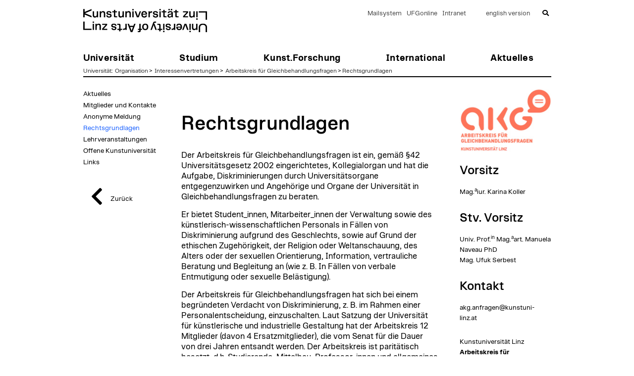

--- FILE ---
content_type: text/css; charset=utf-8
request_url: https://www.kunstuni-linz.at/css/posdefault.css?1767863986
body_size: 789
content:
.pos-lb-bg{z-index:99999999;position:fixed;overflow:hidden;top:0;left:0;height:100%;width:100%;background-color:#000;opacity:.75;-ms-filter:"progid:DXImageTransform.Microsoft.Alpha(Opacity=75)"}.pos-lb-outer{z-index:99999999;position:absolute;margin:20px 10px;top:0;padding:30px 20px 0;border:0 solid;background-color:#f0f0f0;-webkit-box-shadow:0 0 8px rgba(0,0,0,.5),0 0 8px rgba(0,0,0,.2);box-shadow:0 0 8px rgba(0,0,0,.5),0 0 8px rgba(0,0,0,.2)}.pos-lb-header{overflow:hidden;height:0;padding:5px 10px;border:0 solid}.pos-lb-footer{overflow:hidden;padding-top:10px;padding-bottom:10px;height:40px;font-size:.75em;line-height:1em}.pos-lb-content{overflow:hidden;border:1px solid #e0e0e0}.pos-lb-content-dom{padding:5px;overflow:auto}.pos-lb-content img.pos-lb-img{width:auto;height:auto}.pos-lb-close{position:absolute;cursor:pointer;right:0;top:0;margin:15px;background-image:url(../assets/img/closeBtn.png);background-repeat:no-repeat;width:12px;height:12px;background-size:cover}.pos-lb-inner{overflow:hidden!important;padding:0}.pos-lb-nav-thumbs{overflow:hidden;width:0;padding:10px 0}.pos-lb-nav-thumbs~.pos-lb-nav-thumbs{display:none}.pos-lb-navImages{width:100000000px}.pos-lb-content iframe{width:720px;height:450px;border:0;min-width:50%}.pos-lb-thumb img{overflow:hidden;float:left;border:1px solid silver;margin:0 10px;padding:1px;height:80px;width:auto;box-shadow:0 0 5px 1px #d0d0d0;-moz-box-shadow:0 0 5px 1px #d0d0d0;-webkit-box-shadow:0 0 5px 1px #d0d0d0}.pos-lb-thumb img:hover{-webkit-box-shadow:0 0 5px 1px #a9a9a9;box-shadow:0 0 5px 1px #a9a9a9}.pos-lb-thumb-active img{-webkit-box-shadow:0 0 5px 1px #428bca;box-shadow:0 0 5px 1px #428bca}.pos-lb-nav{position:absolute;cursor:pointer;margin-right:0;opacity:.55;-ms-filter:"progid:DXImageTransform.Microsoft.Alpha(Opacity=55)";background-repeat:no-repeat;width:31px;height:26px}.pos-lb-nav-next{right:15px;background-image:url(../assets/img/nextBtn.png)}.pos-lb-nav-prev{left:15px;background-image:url(../assets/img/prevBtn.png)}.pos-lb-footertext{color:#505050;margin:-5px 35px 0;padding:2px 5px}.pos-lb-nav.pos-lb-nav-disabled{cursor:not-allowed;opacity:.15!important;-ms-filter:"progid:DXImageTransform.Microsoft.Alpha(Opacity=15)"}.pos-lb-nav-next:hover,.pos-lb-nav-prev:hover{opacity:1;-ms-filter:"progid:DXImageTransform.Microsoft.Alpha(Opacity=100)"}.pos-lb-close:hover{opacity:.55;-ms-filter:"progid:DXImageTransform.Microsoft.Alpha(Opacity=55)"}.pos-lb-load{background-image:url(../assets/img/loader.gif);background-repeat:no-repeat;background-position:center 30px;padding:112px 10px 10px;margin:auto;text-align:center;font-size:.75em;color:#000;overflow:hidden}.pos-lb-inverse{border-color:#000;background-color:#000;color:#fff}.pos-lb-inverse .pos-lb-content{border-color:#e0e0e0}.pos-lb-inverse .pos-lb-load{background-image:url(../assets/img/loader-inverse.gif);color:#fff}.pos-lb-inverse .pos-lb-close{background-image:url(../assets/img/closeBtn-inverse.png)}.pos-lb-inverse .pos-lb-nav-next{background-image:url(../assets/img/nextBtn-inverse.png)}.pos-lb-inverse .pos-lb-nav-prev{background-image:url(../assets/img/prevBtn-inverse.png)}.pos-lb-inverse .pos-lb-thumb img{border:1px solid #909090;box-shadow:0 0 5px 1px #d0d0d0;-moz-box-shadow:0 0 5px 1px #d0d0d0;-webkit-box-shadow:0 0 5px 1px #d0d0d0}.pos-lb-inverse .pos-lb-thumb img:hover{-webkit-box-shadow:0 0 5px 2px #fff;box-shadow:0 0 5px 2px #fff}.pos-lb-inverse .pos-lb-thumb-active img{-webkit-box-shadow:0 0 5px 3px #428bca;box-shadow:0 0 5px 3px #428bca}

--- FILE ---
content_type: text/css; charset=utf-8
request_url: https://www.kunstuni-linz.at/css/print.css?1767863986
body_size: -69
content:
.container,body{width:1140px;min-width:1140px!important;overflow:hidden}@page{width:1200px;min-width:1140px!important;overflow:hidden}

--- FILE ---
content_type: application/javascript; charset=utf-8
request_url: https://www.kunstuni-linz.at/typo3temp/assets/compressed/commons-47b6b2c06d3a44747bdf89155a1e41e6.js?1767864061
body_size: 38144
content:
!function(){var e,t={323:function(e,t,n){var r,i;"undefined"!=typeof window&&window,void 0===(i="function"==typeof(r=function(){"use strict";function e(){}var t=e.prototype;return t.on=function(e,t){if(e&&t){var n=this._events=this._events||{},r=n[e]=n[e]||[];return-1==r.indexOf(t)&&r.push(t),this}},t.once=function(e,t){if(e&&t){this.on(e,t);var n=this._onceEvents=this._onceEvents||{};return(n[e]=n[e]||{})[t]=!0,this}},t.off=function(e,t){var n=this._events&&this._events[e];if(n&&n.length){var r=n.indexOf(t);return-1!=r&&n.splice(r,1),this}},t.emitEvent=function(e,t){var n=this._events&&this._events[e];if(n&&n.length){n=n.slice(0),t=t||[];for(var r=this._onceEvents&&this._onceEvents[e],i=0;i<n.length;i++){var o=n[i];r&&r[o]&&(this.off(e,o),delete r[o]),o.apply(this,t)}return this}},t.allOff=function(){delete this._events,delete this._onceEvents},e})?r.call(t,n,t,e):r)||(e.exports=i)},663:function(e,t,n){var r,i,o;function a(e){return(a="function"==typeof Symbol&&"symbol"==typeof Symbol.iterator?function(e){return typeof e}:function(e){return e&&"function"==typeof Symbol&&e.constructor===Symbol&&e!==Symbol.prototype?"symbol":typeof e})(e)}e=n.nmd(e),i="undefined"!=typeof window?window:this,o=function(n,i){var o=[],s=o.slice,l=o.concat,u=o.push,c=o.indexOf,f={},d=f.toString,p=f.hasOwnProperty,h={},m="1.11.3",g=function e(t,n){return new e.fn.init(t,n)},v=/^[\s\uFEFF\xA0]+|[\s\uFEFF\xA0]+$/g,y=/^-ms-/,b=/-([\da-z])/gi,x=function(e,t){return t.toUpperCase()};function w(e){var t="length"in e&&e.length,n=g.type(e);return"function"!==n&&!g.isWindow(e)&&(!(1!==e.nodeType||!t)||"array"===n||0===t||"number"==typeof t&&t>0&&t-1 in e)}g.fn=g.prototype={jquery:m,constructor:g,selector:"",length:0,toArray:function(){return s.call(this)},get:function(e){return null!=e?e<0?this[e+this.length]:this[e]:s.call(this)},pushStack:function(e){var t=g.merge(this.constructor(),e);return t.prevObject=this,t.context=this.context,t},each:function(e,t){return g.each(this,e,t)},map:function(e){return this.pushStack(g.map(this,(function(t,n){return e.call(t,n,t)})))},slice:function(){return this.pushStack(s.apply(this,arguments))},first:function(){return this.eq(0)},last:function(){return this.eq(-1)},eq:function(e){var t=this.length,n=+e+(e<0?t:0);return this.pushStack(n>=0&&n<t?[this[n]]:[])},end:function(){return this.prevObject||this.constructor(null)},push:u,sort:o.sort,splice:o.splice},g.extend=g.fn.extend=function(){var e,t,n,r,i,o,s=arguments[0]||{},l=1,u=arguments.length,c=!1;for("boolean"==typeof s&&(c=s,s=arguments[l]||{},l++),"object"===a(s)||g.isFunction(s)||(s={}),l===u&&(s=this,l--);l<u;l++)if(null!=(i=arguments[l]))for(r in i)e=s[r],s!==(n=i[r])&&(c&&n&&(g.isPlainObject(n)||(t=g.isArray(n)))?(t?(t=!1,o=e&&g.isArray(e)?e:[]):o=e&&g.isPlainObject(e)?e:{},s[r]=g.extend(c,o,n)):void 0!==n&&(s[r]=n));return s},g.extend({expando:"jQuery"+(m+Math.random()).replace(/\D/g,""),isReady:!0,error:function(e){throw new Error(e)},noop:function(){},isFunction:function(e){return"function"===g.type(e)},isArray:Array.isArray||function(e){return"array"===g.type(e)},isWindow:function(e){return null!=e&&e==e.window},isNumeric:function(e){return!g.isArray(e)&&e-parseFloat(e)+1>=0},isEmptyObject:function(e){var t;for(t in e)return!1;return!0},isPlainObject:function(e){var t;if(!e||"object"!==g.type(e)||e.nodeType||g.isWindow(e))return!1;try{if(e.constructor&&!p.call(e,"constructor")&&!p.call(e.constructor.prototype,"isPrototypeOf"))return!1}catch(e){return!1}if(h.ownLast)for(t in e)return p.call(e,t);for(t in e);return void 0===t||p.call(e,t)},type:function(e){return null==e?e+"":"object"===a(e)||"function"==typeof e?f[d.call(e)]||"object":a(e)},globalEval:function(e){e&&g.trim(e)&&(n.execScript||function(e){n.eval.call(n,e)})(e)},camelCase:function(e){return e.replace(y,"ms-").replace(b,x)},nodeName:function(e,t){return e.nodeName&&e.nodeName.toLowerCase()===t.toLowerCase()},each:function(e,t,n){var r=0,i=e.length,o=w(e);if(n){if(o)for(;r<i&&!1!==t.apply(e[r],n);r++);else for(r in e)if(!1===t.apply(e[r],n))break}else if(o)for(;r<i&&!1!==t.call(e[r],r,e[r]);r++);else for(r in e)if(!1===t.call(e[r],r,e[r]))break;return e},trim:function(e){return null==e?"":(e+"").replace(v,"")},makeArray:function(e,t){var n=t||[];return null!=e&&(w(Object(e))?g.merge(n,"string"==typeof e?[e]:e):u.call(n,e)),n},inArray:function(e,t,n){var r;if(t){if(c)return c.call(t,e,n);for(r=t.length,n=n?n<0?Math.max(0,r+n):n:0;n<r;n++)if(n in t&&t[n]===e)return n}return-1},merge:function(e,t){for(var n=+t.length,r=0,i=e.length;r<n;)e[i++]=t[r++];if(n!=n)for(;void 0!==t[r];)e[i++]=t[r++];return e.length=i,e},grep:function(e,t,n){for(var r=[],i=0,o=e.length,a=!n;i<o;i++)!t(e[i],i)!==a&&r.push(e[i]);return r},map:function(e,t,n){var r,i=0,o=e.length,a=[];if(w(e))for(;i<o;i++)null!=(r=t(e[i],i,n))&&a.push(r);else for(i in e)null!=(r=t(e[i],i,n))&&a.push(r);return l.apply([],a)},guid:1,proxy:function(e,t){var n,r,i;if("string"==typeof t&&(i=e[t],t=e,e=i),g.isFunction(e))return n=s.call(arguments,2),r=function(){return e.apply(t||this,n.concat(s.call(arguments)))},r.guid=e.guid=e.guid||g.guid++,r},now:function(){return+new Date},support:h}),g.each("Boolean Number String Function Array Date RegExp Object Error".split(" "),(function(e,t){f["[object "+t+"]"]=t.toLowerCase()}));var T=function(e){var t,n,r,i,o,a,s,l,u,c,f,d,p,h,m,g,v,y,b,x="sizzle"+1*new Date,w=e.document,T=0,E=0,C=ae(),k=ae(),N=ae(),_=function(e,t){return e===t&&(f=!0),0},S=1<<31,A={}.hasOwnProperty,L=[],j=L.pop,D=L.push,H=L.push,O=L.slice,M=function(e,t){for(var n=0,r=e.length;n<r;n++)if(e[n]===t)return n;return-1},q="checked|selected|async|autofocus|autoplay|controls|defer|disabled|hidden|ismap|loop|multiple|open|readonly|required|scoped",F="[\\x20\\t\\r\\n\\f]",I="(?:\\\\.|[\\w-]|[^\\x00-\\xa0])+",R=I.replace("w","w#"),P="\\[[\\x20\\t\\r\\n\\f]*("+I+")(?:"+F+"*([*^$|!~]?=)"+F+"*(?:'((?:\\\\.|[^\\\\'])*)'|\"((?:\\\\.|[^\\\\\"])*)\"|("+R+"))|)"+F+"*\\]",B=":("+I+")(?:\\((('((?:\\\\.|[^\\\\'])*)'|\"((?:\\\\.|[^\\\\\"])*)\")|((?:\\\\.|[^\\\\()[\\]]|"+P+")*)|.*)\\)|)",W=new RegExp(F+"+","g"),z=new RegExp("^[\\x20\\t\\r\\n\\f]+|((?:^|[^\\\\])(?:\\\\.)*)[\\x20\\t\\r\\n\\f]+$","g"),$=new RegExp("^[\\x20\\t\\r\\n\\f]*,[\\x20\\t\\r\\n\\f]*"),X=new RegExp("^[\\x20\\t\\r\\n\\f]*([>+~]|[\\x20\\t\\r\\n\\f])[\\x20\\t\\r\\n\\f]*"),V=new RegExp("=[\\x20\\t\\r\\n\\f]*([^\\]'\"]*?)[\\x20\\t\\r\\n\\f]*\\]","g"),U=new RegExp(B),J=new RegExp("^"+R+"$"),G={ID:new RegExp("^#("+I+")"),CLASS:new RegExp("^\\.("+I+")"),TAG:new RegExp("^("+I.replace("w","w*")+")"),ATTR:new RegExp("^"+P),PSEUDO:new RegExp("^"+B),CHILD:new RegExp("^:(only|first|last|nth|nth-last)-(child|of-type)(?:\\([\\x20\\t\\r\\n\\f]*(even|odd|(([+-]|)(\\d*)n|)[\\x20\\t\\r\\n\\f]*(?:([+-]|)[\\x20\\t\\r\\n\\f]*(\\d+)|))[\\x20\\t\\r\\n\\f]*\\)|)","i"),bool:new RegExp("^(?:"+q+")$","i"),needsContext:new RegExp("^[\\x20\\t\\r\\n\\f]*[>+~]|:(even|odd|eq|gt|lt|nth|first|last)(?:\\([\\x20\\t\\r\\n\\f]*((?:-\\d)?\\d*)[\\x20\\t\\r\\n\\f]*\\)|)(?=[^-]|$)","i")},Y=/^(?:input|select|textarea|button)$/i,Q=/^h\d$/i,K=/^[^{]+\{\s*\[native \w/,Z=/^(?:#([\w-]+)|(\w+)|\.([\w-]+))$/,ee=/[+~]/,te=/'|\\/g,ne=new RegExp("\\\\([\\da-f]{1,6}[\\x20\\t\\r\\n\\f]?|([\\x20\\t\\r\\n\\f])|.)","ig"),re=function(e,t,n){var r="0x"+t-65536;return r!=r||n?t:r<0?String.fromCharCode(r+65536):String.fromCharCode(r>>10|55296,1023&r|56320)},ie=function(){d()};try{H.apply(L=O.call(w.childNodes),w.childNodes),L[w.childNodes.length].nodeType}catch(e){H={apply:L.length?function(e,t){D.apply(e,O.call(t))}:function(e,t){for(var n=e.length,r=0;e[n++]=t[r++];);e.length=n-1}}}function oe(e,t,r,i){var o,s,u,c,f,h,v,y,T,E;if((t?t.ownerDocument||t:w)!==p&&d(t),r=r||[],c=(t=t||p).nodeType,"string"!=typeof e||!e||1!==c&&9!==c&&11!==c)return r;if(!i&&m){if(11!==c&&(o=Z.exec(e)))if(u=o[1]){if(9===c){if(!(s=t.getElementById(u))||!s.parentNode)return r;if(s.id===u)return r.push(s),r}else if(t.ownerDocument&&(s=t.ownerDocument.getElementById(u))&&b(t,s)&&s.id===u)return r.push(s),r}else{if(o[2])return H.apply(r,t.getElementsByTagName(e)),r;if((u=o[3])&&n.getElementsByClassName)return H.apply(r,t.getElementsByClassName(u)),r}if(n.qsa&&(!g||!g.test(e))){if(y=v=x,T=t,E=1!==c&&e,1===c&&"object"!==t.nodeName.toLowerCase()){for(h=a(e),(v=t.getAttribute("id"))?y=v.replace(te,"\\$&"):t.setAttribute("id",y),y="[id='"+y+"'] ",f=h.length;f--;)h[f]=y+ge(h[f]);T=ee.test(e)&&he(t.parentNode)||t,E=h.join(",")}if(E)try{return H.apply(r,T.querySelectorAll(E)),r}catch(e){}finally{v||t.removeAttribute("id")}}}return l(e.replace(z,"$1"),t,r,i)}function ae(){var e=[];return function t(n,i){return e.push(n+" ")>r.cacheLength&&delete t[e.shift()],t[n+" "]=i}}function se(e){return e[x]=!0,e}function le(e){var t=p.createElement("div");try{return!!e(t)}catch(e){return!1}finally{t.parentNode&&t.parentNode.removeChild(t),t=null}}function ue(e,t){for(var n=e.split("|"),i=e.length;i--;)r.attrHandle[n[i]]=t}function ce(e,t){var n=t&&e,r=n&&1===e.nodeType&&1===t.nodeType&&(~t.sourceIndex||S)-(~e.sourceIndex||S);if(r)return r;if(n)for(;n=n.nextSibling;)if(n===t)return-1;return e?1:-1}function fe(e){return function(t){return"input"===t.nodeName.toLowerCase()&&t.type===e}}function de(e){return function(t){var n=t.nodeName.toLowerCase();return("input"===n||"button"===n)&&t.type===e}}function pe(e){return se((function(t){return t=+t,se((function(n,r){for(var i,o=e([],n.length,t),a=o.length;a--;)n[i=o[a]]&&(n[i]=!(r[i]=n[i]))}))}))}function he(e){return e&&void 0!==e.getElementsByTagName&&e}for(t in n=oe.support={},o=oe.isXML=function(e){var t=e&&(e.ownerDocument||e).documentElement;return!!t&&"HTML"!==t.nodeName},d=oe.setDocument=function(e){var t,i,a=e?e.ownerDocument||e:w;return a!==p&&9===a.nodeType&&a.documentElement?(p=a,h=a.documentElement,(i=a.defaultView)&&i!==i.top&&(i.addEventListener?i.addEventListener("unload",ie,!1):i.attachEvent&&i.attachEvent("onunload",ie)),m=!o(a),n.attributes=le((function(e){return e.className="i",!e.getAttribute("className")})),n.getElementsByTagName=le((function(e){return e.appendChild(a.createComment("")),!e.getElementsByTagName("*").length})),n.getElementsByClassName=K.test(a.getElementsByClassName),n.getById=le((function(e){return h.appendChild(e).id=x,!a.getElementsByName||!a.getElementsByName(x).length})),n.getById?(r.find.ID=function(e,t){if(void 0!==t.getElementById&&m){var n=t.getElementById(e);return n&&n.parentNode?[n]:[]}},r.filter.ID=function(e){var t=e.replace(ne,re);return function(e){return e.getAttribute("id")===t}}):(delete r.find.ID,r.filter.ID=function(e){var t=e.replace(ne,re);return function(e){var n=void 0!==e.getAttributeNode&&e.getAttributeNode("id");return n&&n.value===t}}),r.find.TAG=n.getElementsByTagName?function(e,t){return void 0!==t.getElementsByTagName?t.getElementsByTagName(e):n.qsa?t.querySelectorAll(e):void 0}:function(e,t){var n,r=[],i=0,o=t.getElementsByTagName(e);if("*"===e){for(;n=o[i++];)1===n.nodeType&&r.push(n);return r}return o},r.find.CLASS=n.getElementsByClassName&&function(e,t){if(m)return t.getElementsByClassName(e)},v=[],g=[],(n.qsa=K.test(a.querySelectorAll))&&(le((function(e){h.appendChild(e).innerHTML="<a id='"+x+"'></a><select id='"+x+"-\f]' msallowcapture=''><option selected=''></option></select>",e.querySelectorAll("[msallowcapture^='']").length&&g.push("[*^$]=[\\x20\\t\\r\\n\\f]*(?:''|\"\")"),e.querySelectorAll("[selected]").length||g.push("\\[[\\x20\\t\\r\\n\\f]*(?:value|"+q+")"),e.querySelectorAll("[id~="+x+"-]").length||g.push("~="),e.querySelectorAll(":checked").length||g.push(":checked"),e.querySelectorAll("a#"+x+"+*").length||g.push(".#.+[+~]")})),le((function(e){var t=a.createElement("input");t.setAttribute("type","hidden"),e.appendChild(t).setAttribute("name","D"),e.querySelectorAll("[name=d]").length&&g.push("name[\\x20\\t\\r\\n\\f]*[*^$|!~]?="),e.querySelectorAll(":enabled").length||g.push(":enabled",":disabled"),e.querySelectorAll("*,:x"),g.push(",.*:")}))),(n.matchesSelector=K.test(y=h.matches||h.webkitMatchesSelector||h.mozMatchesSelector||h.oMatchesSelector||h.msMatchesSelector))&&le((function(e){n.disconnectedMatch=y.call(e,"div"),y.call(e,"[s!='']:x"),v.push("!=",B)})),g=g.length&&new RegExp(g.join("|")),v=v.length&&new RegExp(v.join("|")),t=K.test(h.compareDocumentPosition),b=t||K.test(h.contains)?function(e,t){var n=9===e.nodeType?e.documentElement:e,r=t&&t.parentNode;return e===r||!(!r||1!==r.nodeType||!(n.contains?n.contains(r):e.compareDocumentPosition&&16&e.compareDocumentPosition(r)))}:function(e,t){if(t)for(;t=t.parentNode;)if(t===e)return!0;return!1},_=t?function(e,t){if(e===t)return f=!0,0;var r=!e.compareDocumentPosition-!t.compareDocumentPosition;return r||(1&(r=(e.ownerDocument||e)===(t.ownerDocument||t)?e.compareDocumentPosition(t):1)||!n.sortDetached&&t.compareDocumentPosition(e)===r?e===a||e.ownerDocument===w&&b(w,e)?-1:t===a||t.ownerDocument===w&&b(w,t)?1:c?M(c,e)-M(c,t):0:4&r?-1:1)}:function(e,t){if(e===t)return f=!0,0;var n,r=0,i=e.parentNode,o=t.parentNode,s=[e],l=[t];if(!i||!o)return e===a?-1:t===a?1:i?-1:o?1:c?M(c,e)-M(c,t):0;if(i===o)return ce(e,t);for(n=e;n=n.parentNode;)s.unshift(n);for(n=t;n=n.parentNode;)l.unshift(n);for(;s[r]===l[r];)r++;return r?ce(s[r],l[r]):s[r]===w?-1:l[r]===w?1:0},a):p},oe.matches=function(e,t){return oe(e,null,null,t)},oe.matchesSelector=function(e,t){if((e.ownerDocument||e)!==p&&d(e),t=t.replace(V,"='$1']"),n.matchesSelector&&m&&(!v||!v.test(t))&&(!g||!g.test(t)))try{var r=y.call(e,t);if(r||n.disconnectedMatch||e.document&&11!==e.document.nodeType)return r}catch(e){}return oe(t,p,null,[e]).length>0},oe.contains=function(e,t){return(e.ownerDocument||e)!==p&&d(e),b(e,t)},oe.attr=function(e,t){(e.ownerDocument||e)!==p&&d(e);var i=r.attrHandle[t.toLowerCase()],o=i&&A.call(r.attrHandle,t.toLowerCase())?i(e,t,!m):void 0;return void 0!==o?o:n.attributes||!m?e.getAttribute(t):(o=e.getAttributeNode(t))&&o.specified?o.value:null},oe.error=function(e){throw new Error("Syntax error, unrecognized expression: "+e)},oe.uniqueSort=function(e){var t,r=[],i=0,o=0;if(f=!n.detectDuplicates,c=!n.sortStable&&e.slice(0),e.sort(_),f){for(;t=e[o++];)t===e[o]&&(i=r.push(o));for(;i--;)e.splice(r[i],1)}return c=null,e},i=oe.getText=function(e){var t,n="",r=0,o=e.nodeType;if(o){if(1===o||9===o||11===o){if("string"==typeof e.textContent)return e.textContent;for(e=e.firstChild;e;e=e.nextSibling)n+=i(e)}else if(3===o||4===o)return e.nodeValue}else for(;t=e[r++];)n+=i(t);return n},(r=oe.selectors={cacheLength:50,createPseudo:se,match:G,attrHandle:{},find:{},relative:{">":{dir:"parentNode",first:!0}," ":{dir:"parentNode"},"+":{dir:"previousSibling",first:!0},"~":{dir:"previousSibling"}},preFilter:{ATTR:function(e){return e[1]=e[1].replace(ne,re),e[3]=(e[3]||e[4]||e[5]||"").replace(ne,re),"~="===e[2]&&(e[3]=" "+e[3]+" "),e.slice(0,4)},CHILD:function(e){return e[1]=e[1].toLowerCase(),"nth"===e[1].slice(0,3)?(e[3]||oe.error(e[0]),e[4]=+(e[4]?e[5]+(e[6]||1):2*("even"===e[3]||"odd"===e[3])),e[5]=+(e[7]+e[8]||"odd"===e[3])):e[3]&&oe.error(e[0]),e},PSEUDO:function(e){var t,n=!e[6]&&e[2];return G.CHILD.test(e[0])?null:(e[3]?e[2]=e[4]||e[5]||"":n&&U.test(n)&&(t=a(n,!0))&&(t=n.indexOf(")",n.length-t)-n.length)&&(e[0]=e[0].slice(0,t),e[2]=n.slice(0,t)),e.slice(0,3))}},filter:{TAG:function(e){var t=e.replace(ne,re).toLowerCase();return"*"===e?function(){return!0}:function(e){return e.nodeName&&e.nodeName.toLowerCase()===t}},CLASS:function(e){var t=C[e+" "];return t||(t=new RegExp("(^|[\\x20\\t\\r\\n\\f])"+e+"("+F+"|$)"))&&C(e,(function(e){return t.test("string"==typeof e.className&&e.className||void 0!==e.getAttribute&&e.getAttribute("class")||"")}))},ATTR:function(e,t,n){return function(r){var i=oe.attr(r,e);return null==i?"!="===t:!t||(i+="","="===t?i===n:"!="===t?i!==n:"^="===t?n&&0===i.indexOf(n):"*="===t?n&&i.indexOf(n)>-1:"$="===t?n&&i.slice(-n.length)===n:"~="===t?(" "+i.replace(W," ")+" ").indexOf(n)>-1:"|="===t&&(i===n||i.slice(0,n.length+1)===n+"-"))}},CHILD:function(e,t,n,r,i){var o="nth"!==e.slice(0,3),a="last"!==e.slice(-4),s="of-type"===t;return 1===r&&0===i?function(e){return!!e.parentNode}:function(t,n,l){var u,c,f,d,p,h,m=o!==a?"nextSibling":"previousSibling",g=t.parentNode,v=s&&t.nodeName.toLowerCase(),y=!l&&!s;if(g){if(o){for(;m;){for(f=t;f=f[m];)if(s?f.nodeName.toLowerCase()===v:1===f.nodeType)return!1;h=m="only"===e&&!h&&"nextSibling"}return!0}if(h=[a?g.firstChild:g.lastChild],a&&y){for(p=(u=(c=g[x]||(g[x]={}))[e]||[])[0]===T&&u[1],d=u[0]===T&&u[2],f=p&&g.childNodes[p];f=++p&&f&&f[m]||(d=p=0)||h.pop();)if(1===f.nodeType&&++d&&f===t){c[e]=[T,p,d];break}}else if(y&&(u=(t[x]||(t[x]={}))[e])&&u[0]===T)d=u[1];else for(;(f=++p&&f&&f[m]||(d=p=0)||h.pop())&&((s?f.nodeName.toLowerCase()!==v:1!==f.nodeType)||!++d||(y&&((f[x]||(f[x]={}))[e]=[T,d]),f!==t)););return(d-=i)===r||d%r==0&&d/r>=0}}},PSEUDO:function(e,t){var n,i=r.pseudos[e]||r.setFilters[e.toLowerCase()]||oe.error("unsupported pseudo: "+e);return i[x]?i(t):i.length>1?(n=[e,e,"",t],r.setFilters.hasOwnProperty(e.toLowerCase())?se((function(e,n){for(var r,o=i(e,t),a=o.length;a--;)e[r=M(e,o[a])]=!(n[r]=o[a])})):function(e){return i(e,0,n)}):i}},pseudos:{not:se((function(e){var t=[],n=[],r=s(e.replace(z,"$1"));return r[x]?se((function(e,t,n,i){for(var o,a=r(e,null,i,[]),s=e.length;s--;)(o=a[s])&&(e[s]=!(t[s]=o))})):function(e,i,o){return t[0]=e,r(t,null,o,n),t[0]=null,!n.pop()}})),has:se((function(e){return function(t){return oe(e,t).length>0}})),contains:se((function(e){return e=e.replace(ne,re),function(t){return(t.textContent||t.innerText||i(t)).indexOf(e)>-1}})),lang:se((function(e){return J.test(e||"")||oe.error("unsupported lang: "+e),e=e.replace(ne,re).toLowerCase(),function(t){var n;do{if(n=m?t.lang:t.getAttribute("xml:lang")||t.getAttribute("lang"))return(n=n.toLowerCase())===e||0===n.indexOf(e+"-")}while((t=t.parentNode)&&1===t.nodeType);return!1}})),target:function(t){var n=e.location&&e.location.hash;return n&&n.slice(1)===t.id},root:function(e){return e===h},focus:function(e){return e===p.activeElement&&(!p.hasFocus||p.hasFocus())&&!!(e.type||e.href||~e.tabIndex)},enabled:function(e){return!1===e.disabled},disabled:function(e){return!0===e.disabled},checked:function(e){var t=e.nodeName.toLowerCase();return"input"===t&&!!e.checked||"option"===t&&!!e.selected},selected:function(e){return e.parentNode&&e.parentNode.selectedIndex,!0===e.selected},empty:function(e){for(e=e.firstChild;e;e=e.nextSibling)if(e.nodeType<6)return!1;return!0},parent:function(e){return!r.pseudos.empty(e)},header:function(e){return Q.test(e.nodeName)},input:function(e){return Y.test(e.nodeName)},button:function(e){var t=e.nodeName.toLowerCase();return"input"===t&&"button"===e.type||"button"===t},text:function(e){var t;return"input"===e.nodeName.toLowerCase()&&"text"===e.type&&(null==(t=e.getAttribute("type"))||"text"===t.toLowerCase())},first:pe((function(){return[0]})),last:pe((function(e,t){return[t-1]})),eq:pe((function(e,t,n){return[n<0?n+t:n]})),even:pe((function(e,t){for(var n=0;n<t;n+=2)e.push(n);return e})),odd:pe((function(e,t){for(var n=1;n<t;n+=2)e.push(n);return e})),lt:pe((function(e,t,n){for(var r=n<0?n+t:n;--r>=0;)e.push(r);return e})),gt:pe((function(e,t,n){for(var r=n<0?n+t:n;++r<t;)e.push(r);return e}))}}).pseudos.nth=r.pseudos.eq,{radio:!0,checkbox:!0,file:!0,password:!0,image:!0})r.pseudos[t]=fe(t);for(t in{submit:!0,reset:!0})r.pseudos[t]=de(t);function me(){}function ge(e){for(var t=0,n=e.length,r="";t<n;t++)r+=e[t].value;return r}function ve(e,t,n){var r=t.dir,i=n&&"parentNode"===r,o=E++;return t.first?function(t,n,o){for(;t=t[r];)if(1===t.nodeType||i)return e(t,n,o)}:function(t,n,a){var s,l,u=[T,o];if(a){for(;t=t[r];)if((1===t.nodeType||i)&&e(t,n,a))return!0}else for(;t=t[r];)if(1===t.nodeType||i){if((s=(l=t[x]||(t[x]={}))[r])&&s[0]===T&&s[1]===o)return u[2]=s[2];if(l[r]=u,u[2]=e(t,n,a))return!0}}}function ye(e){return e.length>1?function(t,n,r){for(var i=e.length;i--;)if(!e[i](t,n,r))return!1;return!0}:e[0]}function be(e,t,n,r,i){for(var o,a=[],s=0,l=e.length,u=null!=t;s<l;s++)(o=e[s])&&(n&&!n(o,r,i)||(a.push(o),u&&t.push(s)));return a}function xe(e,t,n,r,i,o){return r&&!r[x]&&(r=xe(r)),i&&!i[x]&&(i=xe(i,o)),se((function(o,a,s,l){var u,c,f,d=[],p=[],h=a.length,m=o||function(e,t,n){for(var r=0,i=t.length;r<i;r++)oe(e,t[r],n);return n}(t||"*",s.nodeType?[s]:s,[]),g=!e||!o&&t?m:be(m,d,e,s,l),v=n?i||(o?e:h||r)?[]:a:g;if(n&&n(g,v,s,l),r)for(u=be(v,p),r(u,[],s,l),c=u.length;c--;)(f=u[c])&&(v[p[c]]=!(g[p[c]]=f));if(o){if(i||e){if(i){for(u=[],c=v.length;c--;)(f=v[c])&&u.push(g[c]=f);i(null,v=[],u,l)}for(c=v.length;c--;)(f=v[c])&&(u=i?M(o,f):d[c])>-1&&(o[u]=!(a[u]=f))}}else v=be(v===a?v.splice(h,v.length):v),i?i(null,a,v,l):H.apply(a,v)}))}function we(e){for(var t,n,i,o=e.length,a=r.relative[e[0].type],s=a||r.relative[" "],l=a?1:0,c=ve((function(e){return e===t}),s,!0),f=ve((function(e){return M(t,e)>-1}),s,!0),d=[function(e,n,r){var i=!a&&(r||n!==u)||((t=n).nodeType?c(e,n,r):f(e,n,r));return t=null,i}];l<o;l++)if(n=r.relative[e[l].type])d=[ve(ye(d),n)];else{if((n=r.filter[e[l].type].apply(null,e[l].matches))[x]){for(i=++l;i<o&&!r.relative[e[i].type];i++);return xe(l>1&&ye(d),l>1&&ge(e.slice(0,l-1).concat({value:" "===e[l-2].type?"*":""})).replace(z,"$1"),n,l<i&&we(e.slice(l,i)),i<o&&we(e=e.slice(i)),i<o&&ge(e))}d.push(n)}return ye(d)}return me.prototype=r.filters=r.pseudos,r.setFilters=new me,a=oe.tokenize=function(e,t){var n,i,o,a,s,l,u,c=k[e+" "];if(c)return t?0:c.slice(0);for(s=e,l=[],u=r.preFilter;s;){for(a in n&&!(i=$.exec(s))||(i&&(s=s.slice(i[0].length)||s),l.push(o=[])),n=!1,(i=X.exec(s))&&(n=i.shift(),o.push({value:n,type:i[0].replace(z," ")}),s=s.slice(n.length)),r.filter)!(i=G[a].exec(s))||u[a]&&!(i=u[a](i))||(n=i.shift(),o.push({value:n,type:a,matches:i}),s=s.slice(n.length));if(!n)break}return t?s.length:s?oe.error(e):k(e,l).slice(0)},s=oe.compile=function(e,t){var n,i=[],o=[],s=N[e+" "];if(!s){for(t||(t=a(e)),n=t.length;n--;)(s=we(t[n]))[x]?i.push(s):o.push(s);(s=N(e,function(e,t){var n=t.length>0,i=e.length>0,o=function(o,a,s,l,c){var f,d,h,m=0,g="0",v=o&&[],y=[],b=u,x=o||i&&r.find.TAG("*",c),w=T+=null==b?1:Math.random()||.1,E=x.length;for(c&&(u=a!==p&&a);g!==E&&null!=(f=x[g]);g++){if(i&&f){for(d=0;h=e[d++];)if(h(f,a,s)){l.push(f);break}c&&(T=w)}n&&((f=!h&&f)&&m--,o&&v.push(f))}if(m+=g,n&&g!==m){for(d=0;h=t[d++];)h(v,y,a,s);if(o){if(m>0)for(;g--;)v[g]||y[g]||(y[g]=j.call(l));y=be(y)}H.apply(l,y),c&&!o&&y.length>0&&m+t.length>1&&oe.uniqueSort(l)}return c&&(T=w,u=b),v};return n?se(o):o}(o,i))).selector=e}return s},l=oe.select=function(e,t,i,o){var l,u,c,f,d,p="function"==typeof e&&e,h=!o&&a(e=p.selector||e);if(i=i||[],1===h.length){if((u=h[0]=h[0].slice(0)).length>2&&"ID"===(c=u[0]).type&&n.getById&&9===t.nodeType&&m&&r.relative[u[1].type]){if(!(t=(r.find.ID(c.matches[0].replace(ne,re),t)||[])[0]))return i;p&&(t=t.parentNode),e=e.slice(u.shift().value.length)}for(l=G.needsContext.test(e)?0:u.length;l--&&(c=u[l],!r.relative[f=c.type]);)if((d=r.find[f])&&(o=d(c.matches[0].replace(ne,re),ee.test(u[0].type)&&he(t.parentNode)||t))){if(u.splice(l,1),!(e=o.length&&ge(u)))return H.apply(i,o),i;break}}return(p||s(e,h))(o,t,!m,i,ee.test(e)&&he(t.parentNode)||t),i},n.sortStable=x.split("").sort(_).join("")===x,n.detectDuplicates=!!f,d(),n.sortDetached=le((function(e){return 1&e.compareDocumentPosition(p.createElement("div"))})),le((function(e){return e.innerHTML="<a href='#'></a>","#"===e.firstChild.getAttribute("href")}))||ue("type|href|height|width",(function(e,t,n){if(!n)return e.getAttribute(t,"type"===t.toLowerCase()?1:2)})),n.attributes&&le((function(e){return e.innerHTML="<input/>",e.firstChild.setAttribute("value",""),""===e.firstChild.getAttribute("value")}))||ue("value",(function(e,t,n){if(!n&&"input"===e.nodeName.toLowerCase())return e.defaultValue})),le((function(e){return null==e.getAttribute("disabled")}))||ue(q,(function(e,t,n){var r;if(!n)return!0===e[t]?t.toLowerCase():(r=e.getAttributeNode(t))&&r.specified?r.value:null})),oe}(n);g.find=T,(g.expr=T.selectors)[":"]=g.expr.pseudos,g.unique=T.uniqueSort,g.text=T.getText,g.isXMLDoc=T.isXML,g.contains=T.contains;var E=g.expr.match.needsContext,C=/^<(\w+)\s*\/?>(?:<\/\1>|)$/,k=/^.[^:#\[\.,]*$/;function N(e,t,n){if(g.isFunction(t))return g.grep(e,(function(e,r){return!!t.call(e,r,e)!==n}));if(t.nodeType)return g.grep(e,(function(e){return e===t!==n}));if("string"==typeof t){if(k.test(t))return g.filter(t,e,n);t=g.filter(t,e)}return g.grep(e,(function(e){return g.inArray(e,t)>=0!==n}))}g.filter=function(e,t,n){var r=t[0];return n&&(e=":not("+e+")"),1===t.length&&1===r.nodeType?g.find.matchesSelector(r,e)?[r]:[]:g.find.matches(e,g.grep(t,(function(e){return 1===e.nodeType})))},g.fn.extend({find:function(e){var t,n=[],r=this,i=r.length;if("string"!=typeof e)return this.pushStack(g(e).filter((function(){for(t=0;t<i;t++)if(g.contains(r[t],this))return!0})));for(t=0;t<i;t++)g.find(e,r[t],n);return(n=this.pushStack(i>1?g.unique(n):n)).selector=this.selector?this.selector+" "+e:e,n},filter:function(e){return this.pushStack(N(this,e||[],!1))},not:function(e){return this.pushStack(N(this,e||[],!0))},is:function(e){return!!N(this,"string"==typeof e&&E.test(e)?g(e):e||[],!1).length}});var _,S=n.document,A=/^(?:\s*(<[\w\W]+>)[^>]*|#([\w-]*))$/;(g.fn.init=function(e,t){var n,r;if(!e)return this;if("string"==typeof e){if(!(n="<"===e.charAt(0)&&">"===e.charAt(e.length-1)&&e.length>=3?[null,e,null]:A.exec(e))||!n[1]&&t)return!t||t.jquery?(t||_).find(e):this.constructor(t).find(e);if(n[1]){if(t=t instanceof g?t[0]:t,g.merge(this,g.parseHTML(n[1],t&&t.nodeType?t.ownerDocument||t:S,!0)),C.test(n[1])&&g.isPlainObject(t))for(n in t)g.isFunction(this[n])?this[n](t[n]):this.attr(n,t[n]);return this}if((r=S.getElementById(n[2]))&&r.parentNode){if(r.id!==n[2])return _.find(e);this.length=1,this[0]=r}return this.context=S,this.selector=e,this}return e.nodeType?(this.context=this[0]=e,this.length=1,this):g.isFunction(e)?void 0!==_.ready?_.ready(e):e(g):(void 0!==e.selector&&(this.selector=e.selector,this.context=e.context),g.makeArray(e,this))}).prototype=g.fn,_=g(S);var L=/^(?:parents|prev(?:Until|All))/,j={children:!0,contents:!0,next:!0,prev:!0};function D(e,t){do{e=e[t]}while(e&&1!==e.nodeType);return e}g.extend({dir:function(e,t,n){for(var r=[],i=e[t];i&&9!==i.nodeType&&(void 0===n||1!==i.nodeType||!g(i).is(n));)1===i.nodeType&&r.push(i),i=i[t];return r},sibling:function(e,t){for(var n=[];e;e=e.nextSibling)1===e.nodeType&&e!==t&&n.push(e);return n}}),g.fn.extend({has:function(e){var t,n=g(e,this),r=n.length;return this.filter((function(){for(t=0;t<r;t++)if(g.contains(this,n[t]))return!0}))},closest:function(e,t){for(var n,r=0,i=this.length,o=[],a=E.test(e)||"string"!=typeof e?g(e,t||this.context):0;r<i;r++)for(n=this[r];n&&n!==t;n=n.parentNode)if(n.nodeType<11&&(a?a.index(n)>-1:1===n.nodeType&&g.find.matchesSelector(n,e))){o.push(n);break}return this.pushStack(o.length>1?g.unique(o):o)},index:function(e){return e?"string"==typeof e?g.inArray(this[0],g(e)):g.inArray(e.jquery?e[0]:e,this):this[0]&&this[0].parentNode?this.first().prevAll().length:-1},add:function(e,t){return this.pushStack(g.unique(g.merge(this.get(),g(e,t))))},addBack:function(e){return this.add(null==e?this.prevObject:this.prevObject.filter(e))}}),g.each({parent:function(e){var t=e.parentNode;return t&&11!==t.nodeType?t:null},parents:function(e){return g.dir(e,"parentNode")},parentsUntil:function(e,t,n){return g.dir(e,"parentNode",n)},next:function(e){return D(e,"nextSibling")},prev:function(e){return D(e,"previousSibling")},nextAll:function(e){return g.dir(e,"nextSibling")},prevAll:function(e){return g.dir(e,"previousSibling")},nextUntil:function(e,t,n){return g.dir(e,"nextSibling",n)},prevUntil:function(e,t,n){return g.dir(e,"previousSibling",n)},siblings:function(e){return g.sibling((e.parentNode||{}).firstChild,e)},children:function(e){return g.sibling(e.firstChild)},contents:function(e){return g.nodeName(e,"iframe")?e.contentDocument||e.contentWindow.document:g.merge([],e.childNodes)}},(function(e,t){g.fn[e]=function(n,r){var i=g.map(this,t,n);return"Until"!==e.slice(-5)&&(r=n),r&&"string"==typeof r&&(i=g.filter(r,i)),this.length>1&&(j[e]||(i=g.unique(i)),L.test(e)&&(i=i.reverse())),this.pushStack(i)}}));var H,O=/\S+/g,M={};function q(){S.addEventListener?(S.removeEventListener("DOMContentLoaded",F,!1),n.removeEventListener("load",F,!1)):(S.detachEvent("onreadystatechange",F),n.detachEvent("onload",F))}function F(){(S.addEventListener||"load"===event.type||"complete"===S.readyState)&&(q(),g.ready())}g.Callbacks=function(e){e="string"==typeof e?M[e]||function(e){var t=M[e]={};return g.each(e.match(O)||[],(function(e,n){t[n]=!0})),t}(e):g.extend({},e);var t,n,r,i,o,a,s=[],l=!e.once&&[],u=function u(f){for(n=e.memory&&f,r=!0,o=a||0,a=0,i=s.length,t=!0;s&&o<i;o++)if(!1===s[o].apply(f[0],f[1])&&e.stopOnFalse){n=!1;break}t=!1,s&&(l?l.length&&u(l.shift()):n?s=[]:c.disable())},c={add:function(){if(s){var r=s.length;!function t(n){g.each(n,(function(n,r){var i=g.type(r);"function"===i?e.unique&&c.has(r)||s.push(r):r&&r.length&&"string"!==i&&t(r)}))}(arguments),t?i=s.length:n&&(a=r,u(n))}return this},remove:function(){return s&&g.each(arguments,(function(e,n){for(var r;(r=g.inArray(n,s,r))>-1;)s.splice(r,1),t&&(r<=i&&i--,r<=o&&o--)})),this},has:function(e){return e?g.inArray(e,s)>-1:!(!s||!s.length)},empty:function(){return s=[],i=0,this},disable:function(){return s=l=n=void 0,this},disabled:function(){return!s},lock:function(){return l=void 0,n||c.disable(),this},locked:function(){return!l},fireWith:function(e,n){return!s||r&&!l||(n=[e,(n=n||[]).slice?n.slice():n],t?l.push(n):u(n)),this},fire:function(){return c.fireWith(this,arguments),this},fired:function(){return!!r}};return c},g.extend({Deferred:function(e){var t=[["resolve","done",g.Callbacks("once memory"),"resolved"],["reject","fail",g.Callbacks("once memory"),"rejected"],["notify","progress",g.Callbacks("memory")]],n="pending",r={state:function(){return n},always:function(){return i.done(arguments).fail(arguments),this},then:function(){var e=arguments;return g.Deferred((function(n){g.each(t,(function(t,o){var a=g.isFunction(e[t])&&e[t];i[o[1]]((function(){var e=a&&a.apply(this,arguments);e&&g.isFunction(e.promise)?e.promise().done(n.resolve).fail(n.reject).progress(n.notify):n[o[0]+"With"](this===r?n.promise():this,a?[e]:arguments)}))})),e=null})).promise()},promise:function(e){return null!=e?g.extend(e,r):r}},i={};return r.pipe=r.then,g.each(t,(function(e,o){var a=o[2],s=o[3];r[o[1]]=a.add,s&&a.add((function(){n=s}),t[1^e][2].disable,t[2][2].lock),i[o[0]]=function(){return i[o[0]+"With"](this===i?r:this,arguments),this},i[o[0]+"With"]=a.fireWith})),r.promise(i),e&&e.call(i,i),i},when:function(e){var t,n,r,i=0,o=s.call(arguments),a=o.length,l=1!==a||e&&g.isFunction(e.promise)?a:0,u=1===l?e:g.Deferred(),c=function(e,n,r){return function(i){n[e]=this,r[e]=arguments.length>1?s.call(arguments):i,r===t?u.notifyWith(n,r):--l||u.resolveWith(n,r)}};if(a>1)for(t=new Array(a),n=new Array(a),r=new Array(a);i<a;i++)o[i]&&g.isFunction(o[i].promise)?o[i].promise().done(c(i,r,o)).fail(u.reject).progress(c(i,n,t)):--l;return l||u.resolveWith(r,o),u.promise()}}),g.fn.ready=function(e){return g.ready.promise().done(e),this},g.extend({isReady:!1,readyWait:1,holdReady:function(e){e?g.readyWait++:g.ready(!0)},ready:function(e){if(!(!0===e?--g.readyWait:g.isReady)){if(!S.body)return setTimeout(g.ready);g.isReady=!0,!0!==e&&--g.readyWait>0||(H.resolveWith(S,[g]),g.fn.triggerHandler&&(g(S).triggerHandler("ready"),g(S).off("ready")))}}}),g.ready.promise=function(e){if(!H)if(H=g.Deferred(),"complete"===S.readyState)setTimeout(g.ready);else if(S.addEventListener)S.addEventListener("DOMContentLoaded",F,!1),n.addEventListener("load",F,!1);else{S.attachEvent("onreadystatechange",F),n.attachEvent("onload",F);var t=!1;try{t=null==n.frameElement&&S.documentElement}catch(e){}t&&t.doScroll&&function e(){if(!g.isReady){try{t.doScroll("left")}catch(t){return setTimeout(e,50)}q(),g.ready()}}()}return H.promise(e)};var I,R="undefined";for(I in g(h))break;h.ownLast="0"!==I,h.inlineBlockNeedsLayout=!1,g((function(){var e,t,n,r;(n=S.getElementsByTagName("body")[0])&&n.style&&(t=S.createElement("div"),(r=S.createElement("div")).style.cssText="position:absolute;border:0;width:0;height:0;top:0;left:-9999px",n.appendChild(r).appendChild(t),a(t.style.zoom)!==R&&(t.style.cssText="display:inline;margin:0;border:0;padding:1px;width:1px;zoom:1",h.inlineBlockNeedsLayout=e=3===t.offsetWidth,e&&(n.style.zoom=1)),n.removeChild(r))})),function(){var e=S.createElement("div");if(null==h.deleteExpando){h.deleteExpando=!0;try{delete e.test}catch(e){h.deleteExpando=!1}}e=null}(),g.acceptData=function(e){var t=g.noData[(e.nodeName+" ").toLowerCase()],n=+e.nodeType||1;return(1===n||9===n)&&(!t||!0!==t&&e.getAttribute("classid")===t)};var P=/^(?:\{[\w\W]*\}|\[[\w\W]*\])$/,B=/([A-Z])/g;function W(e,t,n){if(void 0===n&&1===e.nodeType){var r="data-"+t.replace(B,"-$1").toLowerCase();if("string"==typeof(n=e.getAttribute(r))){try{n="true"===n||"false"!==n&&("null"===n?null:+n+""===n?+n:P.test(n)?g.parseJSON(n):n)}catch(e){}g.data(e,t,n)}else n=void 0}return n}function z(e){var t;for(t in e)if(("data"!==t||!g.isEmptyObject(e[t]))&&"toJSON"!==t)return!1;return!0}function $(e,t,n,r){if(g.acceptData(e)){var i,s,l=g.expando,u=e.nodeType,c=u?g.cache:e,f=u?e[l]:e[l]&&l;if(f&&c[f]&&(r||c[f].data)||void 0!==n||"string"!=typeof t)return f||(f=u?e[l]=o.pop()||g.guid++:l),c[f]||(c[f]=u?{}:{toJSON:g.noop}),"object"!==a(t)&&"function"!=typeof t||(r?c[f]=g.extend(c[f],t):c[f].data=g.extend(c[f].data,t)),s=c[f],r||(s.data||(s.data={}),s=s.data),void 0!==n&&(s[g.camelCase(t)]=n),"string"==typeof t?null==(i=s[t])&&(i=s[g.camelCase(t)]):i=s,i}}function X(e,t,n){if(g.acceptData(e)){var r,i,o=e.nodeType,a=o?g.cache:e,s=o?e[g.expando]:g.expando;if(a[s]){if(t&&(r=n?a[s]:a[s].data)){i=(t=g.isArray(t)?t.concat(g.map(t,g.camelCase)):t in r||(t=g.camelCase(t))in r?[t]:t.split(" ")).length;for(;i--;)delete r[t[i]];if(n?!z(r):!g.isEmptyObject(r))return}(n||(delete a[s].data,z(a[s])))&&(o?g.cleanData([e],!0):h.deleteExpando||a!=a.window?delete a[s]:a[s]=null)}}}g.extend({cache:{},noData:{"applet ":!0,"embed ":!0,"object ":"clsid:D27CDB6E-AE6D-11cf-96B8-444553540000"},hasData:function(e){return!!(e=e.nodeType?g.cache[e[g.expando]]:e[g.expando])&&!z(e)},data:function(e,t,n){return $(e,t,n)},removeData:function(e,t){return X(e,t)},_data:function(e,t,n){return $(e,t,n,!0)},_removeData:function(e,t){return X(e,t,!0)}}),g.fn.extend({data:function(e,t){var n,r,i,o=this[0],s=o&&o.attributes;if(void 0===e){if(this.length&&(i=g.data(o),1===o.nodeType&&!g._data(o,"parsedAttrs"))){for(n=s.length;n--;)s[n]&&0===(r=s[n].name).indexOf("data-")&&W(o,r=g.camelCase(r.slice(5)),i[r]);g._data(o,"parsedAttrs",!0)}return i}return"object"===a(e)?this.each((function(){g.data(this,e)})):arguments.length>1?this.each((function(){g.data(this,e,t)})):o?W(o,e,g.data(o,e)):void 0},removeData:function(e){return this.each((function(){g.removeData(this,e)}))}}),g.extend({queue:function(e,t,n){var r;if(e)return r=g._data(e,t=(t||"fx")+"queue"),n&&(!r||g.isArray(n)?r=g._data(e,t,g.makeArray(n)):r.push(n)),r||[]},dequeue:function(e,t){var n=g.queue(e,t=t||"fx"),r=n.length,i=n.shift(),o=g._queueHooks(e,t);"inprogress"===i&&(i=n.shift(),r--),i&&("fx"===t&&n.unshift("inprogress"),delete o.stop,i.call(e,(function(){g.dequeue(e,t)}),o)),!r&&o&&o.empty.fire()},_queueHooks:function(e,t){var n=t+"queueHooks";return g._data(e,n)||g._data(e,n,{empty:g.Callbacks("once memory").add((function(){g._removeData(e,t+"queue"),g._removeData(e,n)}))})}}),g.fn.extend({queue:function(e,t){var n=2;return"string"!=typeof e&&(t=e,e="fx",n--),arguments.length<n?g.queue(this[0],e):void 0===t?this:this.each((function(){var n=g.queue(this,e,t);g._queueHooks(this,e),"fx"===e&&"inprogress"!==n[0]&&g.dequeue(this,e)}))},dequeue:function(e){return this.each((function(){g.dequeue(this,e)}))},clearQueue:function(e){return this.queue(e||"fx",[])},promise:function(e,t){var n,r=1,i=g.Deferred(),o=this,a=this.length,s=function(){--r||i.resolveWith(o,[o])};for("string"!=typeof e&&(t=e,e=void 0),e=e||"fx";a--;)(n=g._data(o[a],e+"queueHooks"))&&n.empty&&(r++,n.empty.add(s));return s(),i.promise(t)}});var V=/[+-]?(?:\d*\.|)\d+(?:[eE][+-]?\d+|)/.source,U=["Top","Right","Bottom","Left"],J=function(e,t){return"none"===g.css(e=t||e,"display")||!g.contains(e.ownerDocument,e)},G=g.access=function(e,t,n,r,i,o,a){var s=0,l=e.length,u=null==n;if("object"===g.type(n))for(s in i=!0,n)g.access(e,t,s,n[s],!0,o,a);else if(void 0!==r&&(i=!0,g.isFunction(r)||(a=!0),u&&(a?(t.call(e,r),t=null):(u=t,t=function(e,t,n){return u.call(g(e),n)})),t))for(;s<l;s++)t(e[s],n,a?r:r.call(e[s],s,t(e[s],n)));return i?e:u?t.call(e):l?t(e[0],n):o},Y=/^(?:checkbox|radio)$/i;!function(){var e=S.createElement("input"),t=S.createElement("div"),n=S.createDocumentFragment();if(t.innerHTML="  <link/><table></table><a href='/a'>a</a><input type='checkbox'/>",h.leadingWhitespace=3===t.firstChild.nodeType,h.tbody=!t.getElementsByTagName("tbody").length,h.htmlSerialize=!!t.getElementsByTagName("link").length,h.html5Clone="<:nav></:nav>"!==S.createElement("nav").cloneNode(!0).outerHTML,e.type="checkbox",e.checked=!0,n.appendChild(e),h.appendChecked=e.checked,t.innerHTML="<textarea>x</textarea>",h.noCloneChecked=!!t.cloneNode(!0).lastChild.defaultValue,n.appendChild(t),t.innerHTML="<input type='radio' checked='checked' name='t'/>",h.checkClone=t.cloneNode(!0).cloneNode(!0).lastChild.checked,h.noCloneEvent=!0,t.attachEvent&&(t.attachEvent("onclick",(function(){h.noCloneEvent=!1})),t.cloneNode(!0).click()),null==h.deleteExpando){h.deleteExpando=!0;try{delete t.test}catch(e){h.deleteExpando=!1}}}(),function(){var e,t,r=S.createElement("div");for(e in{submit:!0,change:!0,focusin:!0})t="on"+e,(h[e+"Bubbles"]=t in n)||(r.setAttribute(t,"t"),h[e+"Bubbles"]=!1===r.attributes[t].expando);r=null}();var Q=/^(?:input|select|textarea)$/i,K=/^key/,Z=/^(?:mouse|pointer|contextmenu)|click/,ee=/^(?:focusinfocus|focusoutblur)$/,te=/^([^.]*)(?:\.(.+)|)$/;function ne(){return!0}function re(){return!1}function ie(){try{return S.activeElement}catch(e){}}function oe(e){var t=ae.split("|"),n=e.createDocumentFragment();if(n.createElement)for(;t.length;)n.createElement(t.pop());return n}g.event={global:{},add:function(e,t,n,r,i){var o,s,l,u,c,f,d,p,h,m,v,y=g._data(e);if(y){for(n.handler&&(n=(u=n).handler,i=u.selector),n.guid||(n.guid=g.guid++),(s=y.events)||(s=y.events={}),(f=y.handle)||((f=y.handle=function(e){return a(g)===R||e&&g.event.triggered===e.type?void 0:g.event.dispatch.apply(f.elem,arguments)}).elem=e),l=(t=(t||"").match(O)||[""]).length;l--;)h=v=(o=te.exec(t[l])||[])[1],m=(o[2]||"").split(".").sort(),h&&(c=g.event.special[h]||{},h=(i?c.delegateType:c.bindType)||h,c=g.event.special[h]||{},d=g.extend({type:h,origType:v,data:r,handler:n,guid:n.guid,selector:i,needsContext:i&&g.expr.match.needsContext.test(i),namespace:m.join(".")},u),(p=s[h])||((p=s[h]=[]).delegateCount=0,c.setup&&!1!==c.setup.call(e,r,m,f)||(e.addEventListener?e.addEventListener(h,f,!1):e.attachEvent&&e.attachEvent("on"+h,f))),c.add&&(c.add.call(e,d),d.handler.guid||(d.handler.guid=n.guid)),i?p.splice(p.delegateCount++,0,d):p.push(d),g.event.global[h]=!0);e=null}},remove:function(e,t,n,r,i){var o,a,s,l,u,c,f,d,p,h,m,v=g.hasData(e)&&g._data(e);if(v&&(c=v.events)){for(u=(t=(t||"").match(O)||[""]).length;u--;)if(p=m=(s=te.exec(t[u])||[])[1],h=(s[2]||"").split(".").sort(),p){for(f=g.event.special[p]||{},d=c[p=(r?f.delegateType:f.bindType)||p]||[],s=s[2]&&new RegExp("(^|\\.)"+h.join("\\.(?:.*\\.|)")+"(\\.|$)"),l=o=d.length;o--;)a=d[o],!i&&m!==a.origType||n&&n.guid!==a.guid||s&&!s.test(a.namespace)||r&&r!==a.selector&&("**"!==r||!a.selector)||(d.splice(o,1),a.selector&&d.delegateCount--,f.remove&&f.remove.call(e,a));l&&!d.length&&(f.teardown&&!1!==f.teardown.call(e,h,v.handle)||g.removeEvent(e,p,v.handle),delete c[p])}else for(p in c)g.event.remove(e,p+t[u],n,r,!0);g.isEmptyObject(c)&&(delete v.handle,g._removeData(e,"events"))}},trigger:function(e,t,r,i){var o,s,l,u,c,f,d,h=[r||S],m=p.call(e,"type")?e.type:e,v=p.call(e,"namespace")?e.namespace.split("."):[];if(l=f=r=r||S,3!==r.nodeType&&8!==r.nodeType&&!ee.test(m+g.event.triggered)&&(m.indexOf(".")>=0&&(v=m.split("."),m=v.shift(),v.sort()),s=m.indexOf(":")<0&&"on"+m,(e=e[g.expando]?e:new g.Event(m,"object"===a(e)&&e)).isTrigger=i?2:3,e.namespace=v.join("."),e.namespace_re=e.namespace?new RegExp("(^|\\.)"+v.join("\\.(?:.*\\.|)")+"(\\.|$)"):null,e.result=void 0,e.target||(e.target=r),t=null==t?[e]:g.makeArray(t,[e]),c=g.event.special[m]||{},i||!c.trigger||!1!==c.trigger.apply(r,t))){if(!i&&!c.noBubble&&!g.isWindow(r)){for(u=c.delegateType||m,ee.test(u+m)||(l=l.parentNode);l;l=l.parentNode)h.push(l),f=l;f===(r.ownerDocument||S)&&h.push(f.defaultView||f.parentWindow||n)}for(d=0;(l=h[d++])&&!e.isPropagationStopped();)e.type=d>1?u:c.bindType||m,(o=(g._data(l,"events")||{})[e.type]&&g._data(l,"handle"))&&o.apply(l,t),(o=s&&l[s])&&o.apply&&g.acceptData(l)&&(e.result=o.apply(l,t),!1===e.result&&e.preventDefault());if(e.type=m,!i&&!e.isDefaultPrevented()&&(!c._default||!1===c._default.apply(h.pop(),t))&&g.acceptData(r)&&s&&r[m]&&!g.isWindow(r)){(f=r[s])&&(r[s]=null),g.event.triggered=m;try{r[m]()}catch(e){}g.event.triggered=void 0,f&&(r[s]=f)}return e.result}},dispatch:function(e){e=g.event.fix(e);var t,n,r,i,o,a=[],l=s.call(arguments),u=(g._data(this,"events")||{})[e.type]||[],c=g.event.special[e.type]||{};if(l[0]=e,e.delegateTarget=this,!c.preDispatch||!1!==c.preDispatch.call(this,e)){for(a=g.event.handlers.call(this,e,u),t=0;(i=a[t++])&&!e.isPropagationStopped();)for(e.currentTarget=i.elem,o=0;(r=i.handlers[o++])&&!e.isImmediatePropagationStopped();)e.namespace_re&&!e.namespace_re.test(r.namespace)||(e.handleObj=r,e.data=r.data,void 0!==(n=((g.event.special[r.origType]||{}).handle||r.handler).apply(i.elem,l))&&!1===(e.result=n)&&(e.preventDefault(),e.stopPropagation()));return c.postDispatch&&c.postDispatch.call(this,e),e.result}},handlers:function(e,t){var n,r,i,o,a=[],s=t.delegateCount,l=e.target;if(s&&l.nodeType&&(!e.button||"click"!==e.type))for(;l!=this;l=l.parentNode||this)if(1===l.nodeType&&(!0!==l.disabled||"click"!==e.type)){for(i=[],o=0;o<s;o++)void 0===i[n=(r=t[o]).selector+" "]&&(i[n]=r.needsContext?g(n,this).index(l)>=0:g.find(n,this,null,[l]).length),i[n]&&i.push(r);i.length&&a.push({elem:l,handlers:i})}return s<t.length&&a.push({elem:this,handlers:t.slice(s)}),a},fix:function(e){if(e[g.expando])return e;var t,n,r,i=e.type,o=e,a=this.fixHooks[i];for(a||(this.fixHooks[i]=a=Z.test(i)?this.mouseHooks:K.test(i)?this.keyHooks:{}),r=a.props?this.props.concat(a.props):this.props,e=new g.Event(o),t=r.length;t--;)e[n=r[t]]=o[n];return e.target||(e.target=o.srcElement||S),3===e.target.nodeType&&(e.target=e.target.parentNode),e.metaKey=!!e.metaKey,a.filter?a.filter(e,o):e},props:"altKey bubbles cancelable ctrlKey currentTarget eventPhase metaKey relatedTarget shiftKey target timeStamp view which".split(" "),fixHooks:{},keyHooks:{props:"char charCode key keyCode".split(" "),filter:function(e,t){return null==e.which&&(e.which=null!=t.charCode?t.charCode:t.keyCode),e}},mouseHooks:{props:"button buttons clientX clientY fromElement offsetX offsetY pageX pageY screenX screenY toElement".split(" "),filter:function(e,t){var n,r,i,o=t.button,a=t.fromElement;return null==e.pageX&&null!=t.clientX&&(i=(r=e.target.ownerDocument||S).documentElement,n=r.body,e.pageX=t.clientX+(i&&i.scrollLeft||n&&n.scrollLeft||0)-(i&&i.clientLeft||n&&n.clientLeft||0),e.pageY=t.clientY+(i&&i.scrollTop||n&&n.scrollTop||0)-(i&&i.clientTop||n&&n.clientTop||0)),!e.relatedTarget&&a&&(e.relatedTarget=a===e.target?t.toElement:a),e.which||void 0===o||(e.which=1&o?1:2&o?3:4&o?2:0),e}},special:{load:{noBubble:!0},focus:{trigger:function(){if(this!==ie()&&this.focus)try{return this.focus(),!1}catch(e){}},delegateType:"focusin"},blur:{trigger:function(){if(this===ie()&&this.blur)return this.blur(),!1},delegateType:"focusout"},click:{trigger:function(){if(g.nodeName(this,"input")&&"checkbox"===this.type&&this.click)return this.click(),!1},_default:function(e){return g.nodeName(e.target,"a")}},beforeunload:{postDispatch:function(e){void 0!==e.result&&e.originalEvent&&(e.originalEvent.returnValue=e.result)}}},simulate:function(e,t,n,r){var i=g.extend(new g.Event,n,{type:e,isSimulated:!0,originalEvent:{}});r?g.event.trigger(i,null,t):g.event.dispatch.call(t,i),i.isDefaultPrevented()&&n.preventDefault()}},g.removeEvent=S.removeEventListener?function(e,t,n){e.removeEventListener&&e.removeEventListener(t,n,!1)}:function(e,t,n){var r="on"+t;e.detachEvent&&(a(e[r])===R&&(e[r]=null),e.detachEvent(r,n))},(g.Event=function(e,t){if(!(this instanceof g.Event))return new g.Event(e,t);e&&e.type?(this.originalEvent=e,this.type=e.type,this.isDefaultPrevented=e.defaultPrevented||void 0===e.defaultPrevented&&!1===e.returnValue?ne:re):this.type=e,t&&g.extend(this,t),this.timeStamp=e&&e.timeStamp||g.now(),this[g.expando]=!0}).prototype={isDefaultPrevented:re,isPropagationStopped:re,isImmediatePropagationStopped:re,preventDefault:function(){var e=this.originalEvent;this.isDefaultPrevented=ne,e&&(e.preventDefault?e.preventDefault():e.returnValue=!1)},stopPropagation:function(){var e=this.originalEvent;this.isPropagationStopped=ne,e&&(e.stopPropagation&&e.stopPropagation(),e.cancelBubble=!0)},stopImmediatePropagation:function(){var e=this.originalEvent;this.isImmediatePropagationStopped=ne,e&&e.stopImmediatePropagation&&e.stopImmediatePropagation(),this.stopPropagation()}},g.each({mouseenter:"mouseover",mouseleave:"mouseout",pointerenter:"pointerover",pointerleave:"pointerout"},(function(e,t){g.event.special[e]={delegateType:t,bindType:t,handle:function(e){var n,r=this,i=e.relatedTarget,o=e.handleObj;return i&&(i===r||g.contains(r,i))||(e.type=o.origType,n=o.handler.apply(this,arguments),e.type=t),n}}})),h.submitBubbles||(g.event.special.submit={setup:function(){if(g.nodeName(this,"form"))return!1;g.event.add(this,"click._submit keypress._submit",(function(e){var t=e.target,n=g.nodeName(t,"input")||g.nodeName(t,"button")?t.form:void 0;n&&!g._data(n,"submitBubbles")&&(g.event.add(n,"submit._submit",(function(e){e._submit_bubble=!0})),g._data(n,"submitBubbles",!0))}))},postDispatch:function(e){e._submit_bubble&&(delete e._submit_bubble,this.parentNode&&!e.isTrigger&&g.event.simulate("submit",this.parentNode,e,!0))},teardown:function(){if(g.nodeName(this,"form"))return!1;g.event.remove(this,"._submit")}}),h.changeBubbles||(g.event.special.change={setup:function(){if(Q.test(this.nodeName))return"checkbox"!==this.type&&"radio"!==this.type||(g.event.add(this,"propertychange._change",(function(e){"checked"===e.originalEvent.propertyName&&(this._just_changed=!0)})),g.event.add(this,"click._change",(function(e){this._just_changed&&!e.isTrigger&&(this._just_changed=!1),g.event.simulate("change",this,e,!0)}))),!1;g.event.add(this,"beforeactivate._change",(function(e){var t=e.target;Q.test(t.nodeName)&&!g._data(t,"changeBubbles")&&(g.event.add(t,"change._change",(function(e){!this.parentNode||e.isSimulated||e.isTrigger||g.event.simulate("change",this.parentNode,e,!0)})),g._data(t,"changeBubbles",!0))}))},handle:function(e){var t=e.target;if(this!==t||e.isSimulated||e.isTrigger||"radio"!==t.type&&"checkbox"!==t.type)return e.handleObj.handler.apply(this,arguments)},teardown:function(){return g.event.remove(this,"._change"),!Q.test(this.nodeName)}}),h.focusinBubbles||g.each({focus:"focusin",blur:"focusout"},(function(e,t){var n=function(e){g.event.simulate(t,e.target,g.event.fix(e),!0)};g.event.special[t]={setup:function(){var r=this.ownerDocument||this,i=g._data(r,t);i||r.addEventListener(e,n,!0),g._data(r,t,(i||0)+1)},teardown:function(){var r=this.ownerDocument||this,i=g._data(r,t)-1;i?g._data(r,t,i):(r.removeEventListener(e,n,!0),g._removeData(r,t))}}})),g.fn.extend({on:function(e,t,n,r,i){var o,s;if("object"===a(e)){for(o in"string"!=typeof t&&(n=n||t,t=void 0),e)this.on(o,t,n,e[o],i);return this}if(null==n&&null==r?(r=t,n=t=void 0):null==r&&("string"==typeof t?(r=n,n=void 0):(r=n,n=t,t=void 0)),!1===r)r=re;else if(!r)return this;return 1===i&&(s=r,(r=function(e){return g().off(e),s.apply(this,arguments)}).guid=s.guid||(s.guid=g.guid++)),this.each((function(){g.event.add(this,e,r,n,t)}))},one:function(e,t,n,r){return this.on(e,t,n,r,1)},off:function(e,t,n){var r,i;if(e&&e.preventDefault&&e.handleObj)return r=e.handleObj,g(e.delegateTarget).off(r.namespace?r.origType+"."+r.namespace:r.origType,r.selector,r.handler),this;if("object"===a(e)){for(i in e)this.off(i,t,e[i]);return this}return!1!==t&&"function"!=typeof t||(n=t,t=void 0),!1===n&&(n=re),this.each((function(){g.event.remove(this,e,n,t)}))},trigger:function(e,t){return this.each((function(){g.event.trigger(e,t,this)}))},triggerHandler:function(e,t){var n=this[0];if(n)return g.event.trigger(e,t,n,!0)}});var ae="abbr|article|aside|audio|bdi|canvas|data|datalist|details|figcaption|figure|footer|header|hgroup|mark|meter|nav|output|progress|section|summary|time|video",se=/ jQuery\d+="(?:null|\d+)"/g,le=new RegExp("<(?:"+ae+")[\\s/>]","i"),ue=/^\s+/,ce=/<(?!area|br|col|embed|hr|img|input|link|meta|param)(([\w:]+)[^>]*)\/>/gi,fe=/<([\w:]+)/,de=/<tbody/i,pe=/<|&#?\w+;/,he=/<(?:script|style|link)/i,me=/checked\s*(?:[^=]|=\s*.checked.)/i,ge=/^$|\/(?:java|ecma)script/i,ve=/^true\/(.*)/,ye=/^\s*<!(?:\[CDATA\[|--)|(?:\]\]|--)>\s*$/g,be={option:[1,"<select multiple='multiple'>","</select>"],legend:[1,"<fieldset>","</fieldset>"],area:[1,"<map>","</map>"],param:[1,"<object>","</object>"],thead:[1,"<table>","</table>"],tr:[2,"<table><tbody>","</tbody></table>"],col:[2,"<table><tbody></tbody><colgroup>","</colgroup></table>"],td:[3,"<table><tbody><tr>","</tr></tbody></table>"],_default:h.htmlSerialize?[0,"",""]:[1,"X<div>","</div>"]},xe=oe(S).appendChild(S.createElement("div"));function we(e,t){var n,r,i=0,o=a(e.getElementsByTagName)!==R?e.getElementsByTagName(t||"*"):a(e.querySelectorAll)!==R?e.querySelectorAll(t||"*"):void 0;if(!o)for(o=[],n=e.childNodes||e;null!=(r=n[i]);i++)!t||g.nodeName(r,t)?o.push(r):g.merge(o,we(r,t));return void 0===t||t&&g.nodeName(e,t)?g.merge([e],o):o}function Te(e){Y.test(e.type)&&(e.defaultChecked=e.checked)}function Ee(e,t){return g.nodeName(e,"table")&&g.nodeName(11!==t.nodeType?t:t.firstChild,"tr")?e.getElementsByTagName("tbody")[0]||e.appendChild(e.ownerDocument.createElement("tbody")):e}function Ce(e){return e.type=(null!==g.find.attr(e,"type"))+"/"+e.type,e}function ke(e){var t=ve.exec(e.type);return t?e.type=t[1]:e.removeAttribute("type"),e}function Ne(e,t){for(var n,r=0;null!=(n=e[r]);r++)g._data(n,"globalEval",!t||g._data(t[r],"globalEval"))}function _e(e,t){if(1===t.nodeType&&g.hasData(e)){var n,r,i,o=g._data(e),a=g._data(t,o),s=o.events;if(s)for(n in delete a.handle,a.events={},s)for(r=0,i=s[n].length;r<i;r++)g.event.add(t,n,s[n][r]);a.data&&(a.data=g.extend({},a.data))}}function Se(e,t){var n,r,i;if(1===t.nodeType){if(n=t.nodeName.toLowerCase(),!h.noCloneEvent&&t[g.expando]){for(r in(i=g._data(t)).events)g.removeEvent(t,r,i.handle);t.removeAttribute(g.expando)}"script"===n&&t.text!==e.text?(Ce(t).text=e.text,ke(t)):"object"===n?(t.parentNode&&(t.outerHTML=e.outerHTML),h.html5Clone&&e.innerHTML&&!g.trim(t.innerHTML)&&(t.innerHTML=e.innerHTML)):"input"===n&&Y.test(e.type)?(t.defaultChecked=t.checked=e.checked,t.value!==e.value&&(t.value=e.value)):"option"===n?t.defaultSelected=t.selected=e.defaultSelected:"input"!==n&&"textarea"!==n||(t.defaultValue=e.defaultValue)}}be.optgroup=be.option,be.tbody=be.tfoot=be.colgroup=be.caption=be.thead,be.th=be.td,g.extend({clone:function(e,t,n){var r,i,o,a,s,l=g.contains(e.ownerDocument,e);if(h.html5Clone||g.isXMLDoc(e)||!le.test("<"+e.nodeName+">")?o=e.cloneNode(!0):(xe.innerHTML=e.outerHTML,xe.removeChild(o=xe.firstChild)),!(h.noCloneEvent&&h.noCloneChecked||1!==e.nodeType&&11!==e.nodeType||g.isXMLDoc(e)))for(r=we(o),s=we(e),a=0;null!=(i=s[a]);++a)r[a]&&Se(i,r[a]);if(t)if(n)for(s=s||we(e),r=r||we(o),a=0;null!=(i=s[a]);a++)_e(i,r[a]);else _e(e,o);return(r=we(o,"script")).length>0&&Ne(r,!l&&we(e,"script")),r=s=i=null,o},buildFragment:function(e,t,n,r){for(var i,o,a,s,l,u,c,f=e.length,d=oe(t),p=[],m=0;m<f;m++)if((o=e[m])||0===o)if("object"===g.type(o))g.merge(p,o.nodeType?[o]:o);else if(pe.test(o)){for(s=s||d.appendChild(t.createElement("div")),l=(fe.exec(o)||["",""])[1].toLowerCase(),c=be[l]||be._default,s.innerHTML=c[1]+o.replace(ce,"<$1></$2>")+c[2],i=c[0];i--;)s=s.lastChild;if(!h.leadingWhitespace&&ue.test(o)&&p.push(t.createTextNode(ue.exec(o)[0])),!h.tbody)for(i=(o="table"!==l||de.test(o)?"<table>"!==c[1]||de.test(o)?0:s:s.firstChild)&&o.childNodes.length;i--;)g.nodeName(u=o.childNodes[i],"tbody")&&!u.childNodes.length&&o.removeChild(u);for(g.merge(p,s.childNodes),s.textContent="";s.firstChild;)s.removeChild(s.firstChild);s=d.lastChild}else p.push(t.createTextNode(o));for(s&&d.removeChild(s),h.appendChecked||g.grep(we(p,"input"),Te),m=0;o=p[m++];)if((!r||-1===g.inArray(o,r))&&(a=g.contains(o.ownerDocument,o),s=we(d.appendChild(o),"script"),a&&Ne(s),n))for(i=0;o=s[i++];)ge.test(o.type||"")&&n.push(o);return s=null,d},cleanData:function(e,t){for(var n,r,i,s,l=0,u=g.expando,c=g.cache,f=h.deleteExpando,d=g.event.special;null!=(n=e[l]);l++)if((t||g.acceptData(n))&&(s=(i=n[u])&&c[i])){if(s.events)for(r in s.events)d[r]?g.event.remove(n,r):g.removeEvent(n,r,s.handle);c[i]&&(delete c[i],f?delete n[u]:a(n.removeAttribute)!==R?n.removeAttribute(u):n[u]=null,o.push(i))}}}),g.fn.extend({text:function(e){return G(this,(function(e){return void 0===e?g.text(this):this.empty().append((this[0]&&this[0].ownerDocument||S).createTextNode(e))}),null,e,arguments.length)},append:function(){return this.domManip(arguments,(function(e){1!==this.nodeType&&11!==this.nodeType&&9!==this.nodeType||Ee(this,e).appendChild(e)}))},prepend:function(){return this.domManip(arguments,(function(e){if(1===this.nodeType||11===this.nodeType||9===this.nodeType){var t=Ee(this,e);t.insertBefore(e,t.firstChild)}}))},before:function(){return this.domManip(arguments,(function(e){this.parentNode&&this.parentNode.insertBefore(e,this)}))},after:function(){return this.domManip(arguments,(function(e){this.parentNode&&this.parentNode.insertBefore(e,this.nextSibling)}))},remove:function(e,t){for(var n,r=e?g.filter(e,this):this,i=0;null!=(n=r[i]);i++)t||1!==n.nodeType||g.cleanData(we(n)),n.parentNode&&(t&&g.contains(n.ownerDocument,n)&&Ne(we(n,"script")),n.parentNode.removeChild(n));return this},empty:function(){for(var e,t=0;null!=(e=this[t]);t++){for(1===e.nodeType&&g.cleanData(we(e,!1));e.firstChild;)e.removeChild(e.firstChild);e.options&&g.nodeName(e,"select")&&(e.options.length=0)}return this},clone:function(e,t){return e=null!=e&&e,t=null==t?e:t,this.map((function(){return g.clone(this,e,t)}))},html:function(e){return G(this,(function(e){var t=this[0]||{},n=0,r=this.length;if(void 0===e)return 1===t.nodeType?t.innerHTML.replace(se,""):void 0;if("string"==typeof e&&!he.test(e)&&(h.htmlSerialize||!le.test(e))&&(h.leadingWhitespace||!ue.test(e))&&!be[(fe.exec(e)||["",""])[1].toLowerCase()]){e=e.replace(ce,"<$1></$2>");try{for(;n<r;n++)1===(t=this[n]||{}).nodeType&&(g.cleanData(we(t,!1)),t.innerHTML=e);t=0}catch(e){}}t&&this.empty().append(e)}),null,e,arguments.length)},replaceWith:function(){var e=arguments[0];return this.domManip(arguments,(function(t){e=this.parentNode,g.cleanData(we(this)),e&&e.replaceChild(t,this)})),e&&(e.length||e.nodeType)?this:this.remove()},detach:function(e){return this.remove(e,!0)},domManip:function(e,t){e=l.apply([],e);var n,r,i,o,a,s,u=0,c=this.length,f=this,d=c-1,p=e[0],m=g.isFunction(p);if(m||c>1&&"string"==typeof p&&!h.checkClone&&me.test(p))return this.each((function(n){var r=f.eq(n);m&&(e[0]=p.call(this,n,r.html())),r.domManip(e,t)}));if(c&&(n=(s=g.buildFragment(e,this[0].ownerDocument,!1,this)).firstChild,1===s.childNodes.length&&(s=n),n)){for(i=(o=g.map(we(s,"script"),Ce)).length;u<c;u++)r=s,u!==d&&(r=g.clone(r,!0,!0),i&&g.merge(o,we(r,"script"))),t.call(this[u],r,u);if(i)for(a=o[o.length-1].ownerDocument,g.map(o,ke),u=0;u<i;u++)r=o[u],ge.test(r.type||"")&&!g._data(r,"globalEval")&&g.contains(a,r)&&(r.src?g._evalUrl&&g._evalUrl(r.src):g.globalEval((r.text||r.textContent||r.innerHTML||"").replace(ye,"")));s=n=null}return this}}),g.each({appendTo:"append",prependTo:"prepend",insertBefore:"before",insertAfter:"after",replaceAll:"replaceWith"},(function(e,t){g.fn[e]=function(e){for(var n,r=0,i=[],o=g(e),a=o.length-1;r<=a;r++)n=r===a?this:this.clone(!0),g(o[r])[t](n),u.apply(i,n.get());return this.pushStack(i)}}));var Ae,Le,je={};function De(e,t){var r,i=g(t.createElement(e)).appendTo(t.body),o=n.getDefaultComputedStyle&&(r=n.getDefaultComputedStyle(i[0]))?r.display:g.css(i[0],"display");return i.detach(),o}function He(e){var t=S,n=je[e];return n||("none"!==(n=De(e,t))&&n||((t=((Ae=(Ae||g("<iframe frameborder='0' width='0' height='0'/>")).appendTo(t.documentElement))[0].contentWindow||Ae[0].contentDocument).document).write(),t.close(),n=De(e,t),Ae.detach()),je[e]=n),n}h.shrinkWrapBlocks=function(){return null!=Le?Le:(Le=!1,(t=S.getElementsByTagName("body")[0])&&t.style?(e=S.createElement("div"),(n=S.createElement("div")).style.cssText="position:absolute;border:0;width:0;height:0;top:0;left:-9999px",t.appendChild(n).appendChild(e),a(e.style.zoom)!==R&&(e.style.cssText="-webkit-box-sizing:content-box;-moz-box-sizing:content-box;box-sizing:content-box;display:block;margin:0;border:0;padding:1px;width:1px;zoom:1",e.appendChild(S.createElement("div")).style.width="5px",Le=3!==e.offsetWidth),t.removeChild(n),Le):void 0);var e,t,n};var Oe,Me,qe=/^margin/,Fe=new RegExp("^("+V+")(?!px)[a-z%]+$","i"),Ie=/^(top|right|bottom|left)$/;function Re(e,t){return{get:function(){var n=e();if(null!=n){if(!n)return(this.get=t).apply(this,arguments);delete this.get}}}}n.getComputedStyle?(Oe=function(e){return e.ownerDocument.defaultView.opener?e.ownerDocument.defaultView.getComputedStyle(e,null):n.getComputedStyle(e,null)},Me=function(e,t,n){var r,i,o,a,s=e.style;return a=(n=n||Oe(e))?n.getPropertyValue(t)||n[t]:void 0,n&&(""!==a||g.contains(e.ownerDocument,e)||(a=g.style(e,t)),Fe.test(a)&&qe.test(t)&&(r=s.width,i=s.minWidth,o=s.maxWidth,s.minWidth=s.maxWidth=s.width=a,a=n.width,s.width=r,s.minWidth=i,s.maxWidth=o)),void 0===a?a:a+""}):S.documentElement.currentStyle&&(Oe=function(e){return e.currentStyle},Me=function(e,t,n){var r,i,o,a,s=e.style;return null==(a=(n=n||Oe(e))?n[t]:void 0)&&s&&s[t]&&(a=s[t]),Fe.test(a)&&!Ie.test(t)&&(r=s.left,(o=(i=e.runtimeStyle)&&i.left)&&(i.left=e.currentStyle.left),s.left="fontSize"===t?"1em":a,a=s.pixelLeft+"px",s.left=r,o&&(i.left=o)),void 0===a?a:a+""||"auto"}),function(){var e,t,r,i,o,a,s;function l(){var e,t,r,l;(t=S.getElementsByTagName("body")[0])&&t.style&&(e=S.createElement("div"),(r=S.createElement("div")).style.cssText="position:absolute;border:0;width:0;height:0;top:0;left:-9999px",t.appendChild(r).appendChild(e),e.style.cssText="-webkit-box-sizing:border-box;-moz-box-sizing:border-box;box-sizing:border-box;display:block;margin-top:1%;top:1%;border:1px;padding:1px;width:4px;position:absolute",i=o=!1,s=!0,n.getComputedStyle&&(i="1%"!==(n.getComputedStyle(e,null)||{}).top,o="4px"===(n.getComputedStyle(e,null)||{width:"4px"}).width,(l=e.appendChild(S.createElement("div"))).style.cssText=e.style.cssText="-webkit-box-sizing:content-box;-moz-box-sizing:content-box;box-sizing:content-box;display:block;margin:0;border:0;padding:0",l.style.marginRight=l.style.width="0",e.style.width="1px",s=!parseFloat((n.getComputedStyle(l,null)||{}).marginRight),e.removeChild(l)),e.innerHTML="<table><tr><td></td><td>t</td></tr></table>",(l=e.getElementsByTagName("td"))[0].style.cssText="margin:0;border:0;padding:0;display:none",(a=0===l[0].offsetHeight)&&(l[0].style.display="",l[1].style.display="none",a=0===l[0].offsetHeight),t.removeChild(r))}(e=S.createElement("div")).innerHTML="  <link/><table></table><a href='/a'>a</a><input type='checkbox'/>",(t=(r=e.getElementsByTagName("a")[0])&&r.style)&&(t.cssText="float:left;opacity:.5",h.opacity="0.5"===t.opacity,h.cssFloat=!!t.cssFloat,e.style.backgroundClip="content-box",e.cloneNode(!0).style.backgroundClip="",h.clearCloneStyle="content-box"===e.style.backgroundClip,h.boxSizing=""===t.boxSizing||""===t.MozBoxSizing||""===t.WebkitBoxSizing,g.extend(h,{reliableHiddenOffsets:function(){return null==a&&l(),a},boxSizingReliable:function(){return null==o&&l(),o},pixelPosition:function(){return null==i&&l(),i},reliableMarginRight:function(){return null==s&&l(),s}}))}(),g.swap=function(e,t,n,r){var i,o,a={};for(o in t)a[o]=e.style[o],e.style[o]=t[o];for(o in i=n.apply(e,r||[]),t)e.style[o]=a[o];return i};var Pe=/alpha\([^)]*\)/i,Be=/opacity\s*=\s*([^)]*)/,We=/^(none|table(?!-c[ea]).+)/,ze=new RegExp("^("+V+")(.*)$","i"),$e=new RegExp("^([+-])=("+V+")","i"),Xe={position:"absolute",visibility:"hidden",display:"block"},Ve={letterSpacing:"0",fontWeight:"400"},Ue=["Webkit","O","Moz","ms"];function Je(e,t){if(t in e)return t;for(var n=t.charAt(0).toUpperCase()+t.slice(1),r=t,i=Ue.length;i--;)if((t=Ue[i]+n)in e)return t;return r}function Ge(e,t){for(var n,r,i,o=[],a=0,s=e.length;a<s;a++)(r=e[a]).style&&(o[a]=g._data(r,"olddisplay"),n=r.style.display,t?(o[a]||"none"!==n||(r.style.display=""),""===r.style.display&&J(r)&&(o[a]=g._data(r,"olddisplay",He(r.nodeName)))):(i=J(r),(n&&"none"!==n||!i)&&g._data(r,"olddisplay",i?n:g.css(r,"display"))));for(a=0;a<s;a++)(r=e[a]).style&&(t&&"none"!==r.style.display&&""!==r.style.display||(r.style.display=t?o[a]||"":"none"));return e}function Ye(e,t,n){var r=ze.exec(t);return r?Math.max(0,r[1]-(n||0))+(r[2]||"px"):t}function Qe(e,t,n,r,i){for(var o=n===(r?"border":"content")?4:"width"===t?1:0,a=0;o<4;o+=2)"margin"===n&&(a+=g.css(e,n+U[o],!0,i)),r?("content"===n&&(a-=g.css(e,"padding"+U[o],!0,i)),"margin"!==n&&(a-=g.css(e,"border"+U[o]+"Width",!0,i))):(a+=g.css(e,"padding"+U[o],!0,i),"padding"!==n&&(a+=g.css(e,"border"+U[o]+"Width",!0,i)));return a}function Ke(e,t,n){var r=!0,i="width"===t?e.offsetWidth:e.offsetHeight,o=Oe(e),a=h.boxSizing&&"border-box"===g.css(e,"boxSizing",!1,o);if(i<=0||null==i){if(((i=Me(e,t,o))<0||null==i)&&(i=e.style[t]),Fe.test(i))return i;r=a&&(h.boxSizingReliable()||i===e.style[t]),i=parseFloat(i)||0}return i+Qe(e,t,n||(a?"border":"content"),r,o)+"px"}function Ze(e,t,n,r,i){return new Ze.prototype.init(e,t,n,r,i)}g.extend({cssHooks:{opacity:{get:function(e,t){if(t){var n=Me(e,"opacity");return""===n?"1":n}}}},cssNumber:{columnCount:!0,fillOpacity:!0,flexGrow:!0,flexShrink:!0,fontWeight:!0,lineHeight:!0,opacity:!0,order:!0,orphans:!0,widows:!0,zIndex:!0,zoom:!0},cssProps:{float:h.cssFloat?"cssFloat":"styleFloat"},style:function(e,t,n,r){if(e&&3!==e.nodeType&&8!==e.nodeType&&e.style){var i,o,s,l=g.camelCase(t),u=e.style;if(t=g.cssProps[l]||(g.cssProps[l]=Je(u,l)),s=g.cssHooks[t]||g.cssHooks[l],void 0===n)return s&&"get"in s&&void 0!==(i=s.get(e,!1,r))?i:u[t];if("string"===(o=a(n))&&(i=$e.exec(n))&&(n=(i[1]+1)*i[2]+parseFloat(g.css(e,t)),o="number"),null!=n&&n==n&&("number"!==o||g.cssNumber[l]||(n+="px"),h.clearCloneStyle||""!==n||0!==t.indexOf("background")||(u[t]="inherit"),!s||!("set"in s)||void 0!==(n=s.set(e,n,r))))try{u[t]=n}catch(e){}}},css:function(e,t,n,r){var i,o,a,s=g.camelCase(t);return t=g.cssProps[s]||(g.cssProps[s]=Je(e.style,s)),(a=g.cssHooks[t]||g.cssHooks[s])&&"get"in a&&(o=a.get(e,!0,n)),void 0===o&&(o=Me(e,t,r)),"normal"===o&&t in Ve&&(o=Ve[t]),""===n||n?(i=parseFloat(o),!0===n||g.isNumeric(i)?i||0:o):o}}),g.each(["height","width"],(function(e,t){g.cssHooks[t]={get:function(e,n,r){if(n)return We.test(g.css(e,"display"))&&0===e.offsetWidth?g.swap(e,Xe,(function(){return Ke(e,t,r)})):Ke(e,t,r)},set:function(e,n,r){var i=r&&Oe(e);return Ye(0,n,r?Qe(e,t,r,h.boxSizing&&"border-box"===g.css(e,"boxSizing",!1,i),i):0)}}})),h.opacity||(g.cssHooks.opacity={get:function(e,t){return Be.test((t&&e.currentStyle?e.currentStyle.filter:e.style.filter)||"")?.01*parseFloat(RegExp.$1)+"":t?"1":""},set:function(e,t){var n=e.style,r=e.currentStyle,i=g.isNumeric(t)?"alpha(opacity="+100*t+")":"",o=r&&r.filter||n.filter||"";n.zoom=1,(t>=1||""===t)&&""===g.trim(o.replace(Pe,""))&&n.removeAttribute&&(n.removeAttribute("filter"),""===t||r&&!r.filter)||(n.filter=Pe.test(o)?o.replace(Pe,i):o+" "+i)}}),g.cssHooks.marginRight=Re(h.reliableMarginRight,(function(e,t){if(t)return g.swap(e,{display:"inline-block"},Me,[e,"marginRight"])})),g.each({margin:"",padding:"",border:"Width"},(function(e,t){g.cssHooks[e+t]={expand:function(n){for(var r=0,i={},o="string"==typeof n?n.split(" "):[n];r<4;r++)i[e+U[r]+t]=o[r]||o[r-2]||o[0];return i}},qe.test(e)||(g.cssHooks[e+t].set=Ye)})),g.fn.extend({css:function(e,t){return G(this,(function(e,t,n){var r,i,o={},a=0;if(g.isArray(t)){for(r=Oe(e),i=t.length;a<i;a++)o[t[a]]=g.css(e,t[a],!1,r);return o}return void 0!==n?g.style(e,t,n):g.css(e,t)}),e,t,arguments.length>1)},show:function(){return Ge(this,!0)},hide:function(){return Ge(this)},toggle:function(e){return"boolean"==typeof e?e?this.show():this.hide():this.each((function(){J(this)?g(this).show():g(this).hide()}))}}),g.Tween=Ze,Ze.prototype={constructor:Ze,init:function(e,t,n,r,i,o){this.elem=e,this.prop=n,this.easing=i||"swing",this.options=t,this.start=this.now=this.cur(),this.end=r,this.unit=o||(g.cssNumber[n]?"":"px")},cur:function(){var e=Ze.propHooks[this.prop];return e&&e.get?e.get(this):Ze.propHooks._default.get(this)},run:function(e){var t,n=Ze.propHooks[this.prop];return this.options.duration?this.pos=t=g.easing[this.easing](e,this.options.duration*e,0,1,this.options.duration):this.pos=t=e,this.now=(this.end-this.start)*t+this.start,this.options.step&&this.options.step.call(this.elem,this.now,this),n&&n.set?n.set(this):Ze.propHooks._default.set(this),this}},Ze.prototype.init.prototype=Ze.prototype,Ze.propHooks={_default:{get:function(e){var t;return null==e.elem[e.prop]||e.elem.style&&null!=e.elem.style[e.prop]?(t=g.css(e.elem,e.prop,""))&&"auto"!==t?t:0:e.elem[e.prop]},set:function(e){g.fx.step[e.prop]?g.fx.step[e.prop](e):e.elem.style&&(null!=e.elem.style[g.cssProps[e.prop]]||g.cssHooks[e.prop])?g.style(e.elem,e.prop,e.now+e.unit):e.elem[e.prop]=e.now}}},Ze.propHooks.scrollTop=Ze.propHooks.scrollLeft={set:function(e){e.elem.nodeType&&e.elem.parentNode&&(e.elem[e.prop]=e.now)}},g.easing={linear:function(e){return e},swing:function(e){return.5-Math.cos(e*Math.PI)/2}},(g.fx=Ze.prototype.init).step={};var et,tt,nt,rt,it,ot,at,st=/^(?:toggle|show|hide)$/,lt=new RegExp("^(?:([+-])=|)("+V+")([a-z%]*)$","i"),ut=/queueHooks$/,ct=[function(e,t,n){var r,i,o,a,s,l,u,c=this,f={},d=e.style,p=e.nodeType&&J(e),m=g._data(e,"fxshow");for(r in n.queue||(null==(s=g._queueHooks(e,"fx")).unqueued&&(s.unqueued=0,l=s.empty.fire,s.empty.fire=function(){s.unqueued||l()}),s.unqueued++,c.always((function(){c.always((function(){s.unqueued--,g.queue(e,"fx").length||s.empty.fire()}))}))),1===e.nodeType&&("height"in t||"width"in t)&&(n.overflow=[d.overflow,d.overflowX,d.overflowY],"inline"===("none"===(u=g.css(e,"display"))?g._data(e,"olddisplay")||He(e.nodeName):u)&&"none"===g.css(e,"float")&&(h.inlineBlockNeedsLayout&&"inline"!==He(e.nodeName)?d.zoom=1:d.display="inline-block")),n.overflow&&(d.overflow="hidden",h.shrinkWrapBlocks()||c.always((function(){d.overflow=n.overflow[0],d.overflowX=n.overflow[1],d.overflowY=n.overflow[2]}))),t)if(i=t[r],st.exec(i)){if(delete t[r],o=o||"toggle"===i,i===(p?"hide":"show")){if("show"!==i||!m||void 0===m[r])continue;p=!0}f[r]=m&&m[r]||g.style(e,r)}else u=void 0;if(g.isEmptyObject(f))"inline"===("none"===u?He(e.nodeName):u)&&(d.display=u);else for(r in m?"hidden"in m&&(p=m.hidden):m=g._data(e,"fxshow",{}),o&&(m.hidden=!p),p?g(e).show():c.done((function(){g(e).hide()})),c.done((function(){var t;for(t in g._removeData(e,"fxshow"),f)g.style(e,t,f[t])})),f)a=ht(p?m[r]:0,r,c),r in m||(m[r]=a.start,p&&(a.end=a.start,a.start="width"===r||"height"===r?1:0))}],ft={"*":[function(e,t){var n=this.createTween(e,t),r=n.cur(),i=lt.exec(t),o=i&&i[3]||(g.cssNumber[e]?"":"px"),a=(g.cssNumber[e]||"px"!==o&&+r)&&lt.exec(g.css(n.elem,e)),s=1,l=20;if(a&&a[3]!==o){o=o||a[3],i=i||[],a=+r||1;do{a/=s=s||".5",g.style(n.elem,e,a+o)}while(s!==(s=n.cur()/r)&&1!==s&&--l)}return i&&(a=n.start=+a||+r||0,n.unit=o,n.end=i[1]?a+(i[1]+1)*i[2]:+i[2]),n}]};function dt(){return setTimeout((function(){et=void 0})),et=g.now()}function pt(e,t){var n,r={height:e},i=0;for(t=t?1:0;i<4;i+=2-t)r["margin"+(n=U[i])]=r["padding"+n]=e;return t&&(r.opacity=r.width=e),r}function ht(e,t,n){for(var r,i=(ft[t]||[]).concat(ft["*"]),o=0,a=i.length;o<a;o++)if(r=i[o].call(n,t,e))return r}function mt(e,t,n){var r,i,o=0,a=ct.length,s=g.Deferred().always((function(){delete l.elem})),l=function(){if(i)return!1;for(var t=et||dt(),n=Math.max(0,u.startTime+u.duration-t),r=1-(n/u.duration||0),o=0,a=u.tweens.length;o<a;o++)u.tweens[o].run(r);return s.notifyWith(e,[u,r,n]),r<1&&a?n:(s.resolveWith(e,[u]),!1)},u=s.promise({elem:e,props:g.extend({},t),opts:g.extend(!0,{specialEasing:{}},n),originalProperties:t,originalOptions:n,startTime:et||dt(),duration:n.duration,tweens:[],createTween:function(t,n){var r=g.Tween(e,u.opts,t,n,u.opts.specialEasing[t]||u.opts.easing);return u.tweens.push(r),r},stop:function(t){var n=0,r=t?u.tweens.length:0;if(i)return this;for(i=!0;n<r;n++)u.tweens[n].run(1);return t?s.resolveWith(e,[u,t]):s.rejectWith(e,[u,t]),this}}),c=u.props;for(function(e,t){var n,r,i,o,a;for(n in e)if(i=t[r=g.camelCase(n)],o=e[n],g.isArray(o)&&(i=o[1],o=e[n]=o[0]),n!==r&&(e[r]=o,delete e[n]),(a=g.cssHooks[r])&&"expand"in a)for(n in o=a.expand(o),delete e[r],o)n in e||(e[n]=o[n],t[n]=i);else t[r]=i}(c,u.opts.specialEasing);o<a;o++)if(r=ct[o].call(u,e,c,u.opts))return r;return g.map(c,ht,u),g.isFunction(u.opts.start)&&u.opts.start.call(e,u),g.fx.timer(g.extend(l,{elem:e,anim:u,queue:u.opts.queue})),u.progress(u.opts.progress).done(u.opts.done,u.opts.complete).fail(u.opts.fail).always(u.opts.always)}g.Animation=g.extend(mt,{tweener:function(e,t){g.isFunction(e)?(t=e,e=["*"]):e=e.split(" ");for(var n,r=0,i=e.length;r<i;r++)n=e[r],ft[n]=ft[n]||[],ft[n].unshift(t)},prefilter:function(e,t){t?ct.unshift(e):ct.push(e)}}),g.speed=function(e,t,n){var r=e&&"object"===a(e)?g.extend({},e):{complete:n||!n&&t||g.isFunction(e)&&e,duration:e,easing:n&&t||t&&!g.isFunction(t)&&t};return r.duration=g.fx.off?0:"number"==typeof r.duration?r.duration:r.duration in g.fx.speeds?g.fx.speeds[r.duration]:g.fx.speeds._default,null!=r.queue&&!0!==r.queue||(r.queue="fx"),r.old=r.complete,r.complete=function(){g.isFunction(r.old)&&r.old.call(this),r.queue&&g.dequeue(this,r.queue)},r},g.fn.extend({fadeTo:function(e,t,n,r){return this.filter(J).css("opacity",0).show().end().animate({opacity:t},e,n,r)},animate:function(e,t,n,r){var i=g.isEmptyObject(e),o=g.speed(t,n,r),a=function(){var t=mt(this,g.extend({},e),o);(i||g._data(this,"finish"))&&t.stop(!0)};return a.finish=a,i||!1===o.queue?this.each(a):this.queue(o.queue,a)},stop:function(e,t,n){var r=function(e){var t=e.stop;delete e.stop,t(n)};return"string"!=typeof e&&(n=t,t=e,e=void 0),t&&!1!==e&&this.queue(e||"fx",[]),this.each((function(){var t=!0,i=null!=e&&e+"queueHooks",o=g.timers,a=g._data(this);if(i)a[i]&&a[i].stop&&r(a[i]);else for(i in a)a[i]&&a[i].stop&&ut.test(i)&&r(a[i]);for(i=o.length;i--;)o[i].elem!==this||null!=e&&o[i].queue!==e||(o[i].anim.stop(n),t=!1,o.splice(i,1));!t&&n||g.dequeue(this,e)}))},finish:function(e){return!1!==e&&(e=e||"fx"),this.each((function(){var t,n=g._data(this),r=n[e+"queue"],i=n[e+"queueHooks"],o=g.timers,a=r?r.length:0;for(n.finish=!0,g.queue(this,e,[]),i&&i.stop&&i.stop.call(this,!0),t=o.length;t--;)o[t].elem===this&&o[t].queue===e&&(o[t].anim.stop(!0),o.splice(t,1));for(t=0;t<a;t++)r[t]&&r[t].finish&&r[t].finish.call(this);delete n.finish}))}}),g.each(["toggle","show","hide"],(function(e,t){var n=g.fn[t];g.fn[t]=function(e,r,i){return null==e||"boolean"==typeof e?n.apply(this,arguments):this.animate(pt(t,!0),e,r,i)}})),g.each({slideDown:pt("show"),slideUp:pt("hide"),slideToggle:pt("toggle"),fadeIn:{opacity:"show"},fadeOut:{opacity:"hide"},fadeToggle:{opacity:"toggle"}},(function(e,t){g.fn[e]=function(e,n,r){return this.animate(t,e,n,r)}})),g.timers=[],g.fx.tick=function(){var e,t=g.timers,n=0;for(et=g.now();n<t.length;n++)(e=t[n])()||t[n]!==e||t.splice(n--,1);t.length||g.fx.stop(),et=void 0},g.fx.timer=function(e){g.timers.push(e),e()?g.fx.start():g.timers.pop()},g.fx.interval=13,g.fx.start=function(){tt||(tt=setInterval(g.fx.tick,g.fx.interval))},g.fx.stop=function(){clearInterval(tt),tt=null},g.fx.speeds={slow:600,fast:200,_default:400},g.fn.delay=function(e,t){return e=g.fx&&g.fx.speeds[e]||e,t=t||"fx",this.queue(t,(function(t,n){var r=setTimeout(t,e);n.stop=function(){clearTimeout(r)}}))},(rt=S.createElement("div")).setAttribute("className","t"),rt.innerHTML="  <link/><table></table><a href='/a'>a</a><input type='checkbox'/>",ot=rt.getElementsByTagName("a")[0],at=(it=S.createElement("select")).appendChild(S.createElement("option")),nt=rt.getElementsByTagName("input")[0],ot.style.cssText="top:1px",h.getSetAttribute="t"!==rt.className,h.style=/top/.test(ot.getAttribute("style")),h.hrefNormalized="/a"===ot.getAttribute("href"),h.checkOn=!!nt.value,h.optSelected=at.selected,h.enctype=!!S.createElement("form").enctype,it.disabled=!0,h.optDisabled=!at.disabled,(nt=S.createElement("input")).setAttribute("value",""),h.input=""===nt.getAttribute("value"),nt.value="t",nt.setAttribute("type","radio"),h.radioValue="t"===nt.value;var gt=/\r/g;g.fn.extend({val:function(e){var t,n,r,i=this[0];return arguments.length?(r=g.isFunction(e),this.each((function(n){var i;1===this.nodeType&&(null==(i=r?e.call(this,n,g(this).val()):e)?i="":"number"==typeof i?i+="":g.isArray(i)&&(i=g.map(i,(function(e){return null==e?"":e+""}))),(t=g.valHooks[this.type]||g.valHooks[this.nodeName.toLowerCase()])&&"set"in t&&void 0!==t.set(this,i,"value")||(this.value=i))}))):i?(t=g.valHooks[i.type]||g.valHooks[i.nodeName.toLowerCase()])&&"get"in t&&void 0!==(n=t.get(i,"value"))?n:"string"==typeof(n=i.value)?n.replace(gt,""):null==n?"":n:void 0}}),g.extend({valHooks:{option:{get:function(e){var t=g.find.attr(e,"value");return null!=t?t:g.trim(g.text(e))}},select:{get:function(e){for(var t,n,r=e.options,i=e.selectedIndex,o="select-one"===e.type||i<0,a=o?null:[],s=o?i+1:r.length,l=i<0?s:o?i:0;l<s;l++)if(((n=r[l]).selected||l===i)&&(h.optDisabled?!n.disabled:null===n.getAttribute("disabled"))&&(!n.parentNode.disabled||!g.nodeName(n.parentNode,"optgroup"))){if(t=g(n).val(),o)return t;a.push(t)}return a},set:function(e,t){for(var n,r,i=e.options,o=g.makeArray(t),a=i.length;a--;)if(r=i[a],g.inArray(g.valHooks.option.get(r),o)>=0)try{r.selected=n=!0}catch(e){r.scrollHeight}else r.selected=!1;return n||(e.selectedIndex=-1),i}}}}),g.each(["radio","checkbox"],(function(){g.valHooks[this]={set:function(e,t){if(g.isArray(t))return e.checked=g.inArray(g(e).val(),t)>=0}},h.checkOn||(g.valHooks[this].get=function(e){return null===e.getAttribute("value")?"on":e.value})}));var vt,yt,bt=g.expr.attrHandle,xt=/^(?:checked|selected)$/i,wt=h.getSetAttribute,Tt=h.input;g.fn.extend({attr:function(e,t){return G(this,g.attr,e,t,arguments.length>1)},removeAttr:function(e){return this.each((function(){g.removeAttr(this,e)}))}}),g.extend({attr:function(e,t,n){var r,i,o=e.nodeType;if(e&&3!==o&&8!==o&&2!==o)return a(e.getAttribute)===R?g.prop(e,t,n):(1===o&&g.isXMLDoc(e)||(t=t.toLowerCase(),r=g.attrHooks[t]||(g.expr.match.bool.test(t)?yt:vt)),void 0===n?r&&"get"in r&&null!==(i=r.get(e,t))?i:null==(i=g.find.attr(e,t))?void 0:i:null!==n?r&&"set"in r&&void 0!==(i=r.set(e,n,t))?i:(e.setAttribute(t,n+""),n):void g.removeAttr(e,t))},removeAttr:function(e,t){var n,r,i=0,o=t&&t.match(O);if(o&&1===e.nodeType)for(;n=o[i++];)r=g.propFix[n]||n,g.expr.match.bool.test(n)?Tt&&wt||!xt.test(n)?e[r]=!1:e[g.camelCase("default-"+n)]=e[r]=!1:g.attr(e,n,""),e.removeAttribute(wt?n:r)},attrHooks:{type:{set:function(e,t){if(!h.radioValue&&"radio"===t&&g.nodeName(e,"input")){var n=e.value;return e.setAttribute("type",t),n&&(e.value=n),t}}}}}),yt={set:function(e,t,n){return!1===t?g.removeAttr(e,n):Tt&&wt||!xt.test(n)?e.setAttribute(!wt&&g.propFix[n]||n,n):e[g.camelCase("default-"+n)]=e[n]=!0,n}},g.each(g.expr.match.bool.source.match(/\w+/g),(function(e,t){var n=bt[t]||g.find.attr;bt[t]=Tt&&wt||!xt.test(t)?function(e,t,r){var i,o;return r||(o=bt[t],bt[t]=i,i=null!=n(e,t,r)?t.toLowerCase():null,bt[t]=o),i}:function(e,t,n){if(!n)return e[g.camelCase("default-"+t)]?t.toLowerCase():null}})),Tt&&wt||(g.attrHooks.value={set:function(e,t,n){if(!g.nodeName(e,"input"))return vt&&vt.set(e,t,n);e.defaultValue=t}}),wt||(vt={set:function(e,t,n){var r=e.getAttributeNode(n);if(r||e.setAttributeNode(r=e.ownerDocument.createAttribute(n)),r.value=t+="","value"===n||t===e.getAttribute(n))return t}},bt.id=bt.name=bt.coords=function(e,t,n){var r;if(!n)return(r=e.getAttributeNode(t))&&""!==r.value?r.value:null},g.valHooks.button={get:function(e,t){var n=e.getAttributeNode(t);if(n&&n.specified)return n.value},set:vt.set},g.attrHooks.contenteditable={set:function(e,t,n){vt.set(e,""!==t&&t,n)}},g.each(["width","height"],(function(e,t){g.attrHooks[t]={set:function(e,n){if(""===n)return e.setAttribute(t,"auto"),n}}}))),h.style||(g.attrHooks.style={get:function(e){return e.style.cssText||void 0},set:function(e,t){return e.style.cssText=t+""}});var Et=/^(?:input|select|textarea|button|object)$/i,Ct=/^(?:a|area)$/i;g.fn.extend({prop:function(e,t){return G(this,g.prop,e,t,arguments.length>1)},removeProp:function(e){return e=g.propFix[e]||e,this.each((function(){try{this[e]=void 0,delete this[e]}catch(e){}}))}}),g.extend({propFix:{for:"htmlFor",class:"className"},prop:function(e,t,n){var r,i,o=e.nodeType;if(e&&3!==o&&8!==o&&2!==o)return(1!==o||!g.isXMLDoc(e))&&(t=g.propFix[t]||t,i=g.propHooks[t]),void 0!==n?i&&"set"in i&&void 0!==(r=i.set(e,n,t))?r:e[t]=n:i&&"get"in i&&null!==(r=i.get(e,t))?r:e[t]},propHooks:{tabIndex:{get:function(e){var t=g.find.attr(e,"tabindex");return t?parseInt(t,10):Et.test(e.nodeName)||Ct.test(e.nodeName)&&e.href?0:-1}}}}),h.hrefNormalized||g.each(["href","src"],(function(e,t){g.propHooks[t]={get:function(e){return e.getAttribute(t,4)}}})),h.optSelected||(g.propHooks.selected={get:function(e){var t=e.parentNode;return t&&(t.selectedIndex,t.parentNode&&t.parentNode.selectedIndex),null}}),g.each(["tabIndex","readOnly","maxLength","cellSpacing","cellPadding","rowSpan","colSpan","useMap","frameBorder","contentEditable"],(function(){g.propFix[this.toLowerCase()]=this})),h.enctype||(g.propFix.enctype="encoding");var kt=/[\t\r\n\f]/g;g.fn.extend({addClass:function(e){var t,n,r,i,o,a,s=0,l=this.length,u="string"==typeof e&&e;if(g.isFunction(e))return this.each((function(t){g(this).addClass(e.call(this,t,this.className))}));if(u)for(t=(e||"").match(O)||[];s<l;s++)if(r=1===(n=this[s]).nodeType&&(n.className?(" "+n.className+" ").replace(kt," "):" ")){for(o=0;i=t[o++];)r.indexOf(" "+i+" ")<0&&(r+=i+" ");a=g.trim(r),n.className!==a&&(n.className=a)}return this},removeClass:function(e){var t,n,r,i,o,a,s=0,l=this.length,u=0===arguments.length||"string"==typeof e&&e;if(g.isFunction(e))return this.each((function(t){g(this).removeClass(e.call(this,t,this.className))}));if(u)for(t=(e||"").match(O)||[];s<l;s++)if(r=1===(n=this[s]).nodeType&&(n.className?(" "+n.className+" ").replace(kt," "):"")){for(o=0;i=t[o++];)for(;r.indexOf(" "+i+" ")>=0;)r=r.replace(" "+i+" "," ");a=e?g.trim(r):"",n.className!==a&&(n.className=a)}return this},toggleClass:function(e,t){var n=a(e);return"boolean"==typeof t&&"string"===n?t?this.addClass(e):this.removeClass(e):g.isFunction(e)?this.each((function(n){g(this).toggleClass(e.call(this,n,this.className,t),t)})):this.each((function(){if("string"===n)for(var t,r=0,i=g(this),o=e.match(O)||[];t=o[r++];)i.hasClass(t)?i.removeClass(t):i.addClass(t);else n!==R&&"boolean"!==n||(this.className&&g._data(this,"__className__",this.className),this.className=this.className||!1===e?"":g._data(this,"__className__")||"")}))},hasClass:function(e){for(var t=" "+e+" ",n=0,r=this.length;n<r;n++)if(1===this[n].nodeType&&(" "+this[n].className+" ").replace(kt," ").indexOf(t)>=0)return!0;return!1}}),g.each("blur focus focusin focusout load resize scroll unload click dblclick mousedown mouseup mousemove mouseover mouseout mouseenter mouseleave change select submit keydown keypress keyup error contextmenu".split(" "),(function(e,t){g.fn[t]=function(e,n){return arguments.length>0?this.on(t,null,e,n):this.trigger(t)}})),g.fn.extend({hover:function(e,t){return this.mouseenter(e).mouseleave(t||e)},bind:function(e,t,n){return this.on(e,null,t,n)},unbind:function(e,t){return this.off(e,null,t)},delegate:function(e,t,n,r){return this.on(t,e,n,r)},undelegate:function(e,t,n){return 1===arguments.length?this.off(e,"**"):this.off(t,e||"**",n)}});var Nt=g.now(),_t=/\?/,St=/(,)|(\[|{)|(}|])|"(?:[^"\\\r\n]|\\["\\\/bfnrt]|\\u[\da-fA-F]{4})*"\s*:?|true|false|null|-?(?!0\d)\d+(?:\.\d+|)(?:[eE][+-]?\d+|)/g;g.parseJSON=function(e){if(n.JSON&&n.JSON.parse)return n.JSON.parse(e+"");var t,r=null,i=g.trim(e+"");return i&&!g.trim(i.replace(St,(function(e,n,i,o){return t&&n&&(r=0),0===r?e:(t=i||n,r+=!o-!i,"")})))?Function("return "+i)():g.error("Invalid JSON: "+e)},g.parseXML=function(e){var t;if(!e||"string"!=typeof e)return null;try{n.DOMParser?t=(new DOMParser).parseFromString(e,"text/xml"):((t=new ActiveXObject("Microsoft.XMLDOM")).async="false",t.loadXML(e))}catch(e){t=void 0}return t&&t.documentElement&&!t.getElementsByTagName("parsererror").length||g.error("Invalid XML: "+e),t};var At,Lt,jt=/#.*$/,Dt=/([?&])_=[^&]*/,Ht=/^(.*?):[ \t]*([^\r\n]*)\r?$/gm,Ot=/^(?:GET|HEAD)$/,Mt=/^\/\//,qt=/^([\w.+-]+:)(?:\/\/(?:[^\/?#]*@|)([^\/?#:]*)(?::(\d+)|)|)/,Ft={},It={},Rt="*/".concat("*");try{Lt=location.href}catch(e){(Lt=S.createElement("a")).href="",Lt=Lt.href}function Pt(e){return function(t,n){"string"!=typeof t&&(n=t,t="*");var r,i=0,o=t.toLowerCase().match(O)||[];if(g.isFunction(n))for(;r=o[i++];)"+"===r.charAt(0)?(r=r.slice(1)||"*",(e[r]=e[r]||[]).unshift(n)):(e[r]=e[r]||[]).push(n)}}function Bt(e,t,n,r){var i={},o=e===It;function a(s){var l;return i[s]=!0,g.each(e[s]||[],(function(e,s){var u=s(t,n,r);return"string"!=typeof u||o||i[u]?o?!(l=u):void 0:(t.dataTypes.unshift(u),a(u),!1)})),l}return a(t.dataTypes[0])||!i["*"]&&a("*")}function Wt(e,t){var n,r,i=g.ajaxSettings.flatOptions||{};for(r in t)void 0!==t[r]&&((i[r]?e:n||(n={}))[r]=t[r]);return n&&g.extend(!0,e,n),e}At=qt.exec(Lt.toLowerCase())||[],g.extend({active:0,lastModified:{},etag:{},ajaxSettings:{url:Lt,type:"GET",isLocal:/^(?:about|app|app-storage|.+-extension|file|res|widget):$/.test(At[1]),global:!0,processData:!0,async:!0,contentType:"application/x-www-form-urlencoded; charset=UTF-8",accepts:{"*":Rt,text:"text/plain",html:"text/html",xml:"application/xml, text/xml",json:"application/json, text/javascript"},contents:{xml:/xml/,html:/html/,json:/json/},responseFields:{xml:"responseXML",text:"responseText",json:"responseJSON"},converters:{"* text":String,"text html":!0,"text json":g.parseJSON,"text xml":g.parseXML},flatOptions:{url:!0,context:!0}},ajaxSetup:function(e,t){return t?Wt(Wt(e,g.ajaxSettings),t):Wt(g.ajaxSettings,e)},ajaxPrefilter:Pt(Ft),ajaxTransport:Pt(It),ajax:function(e,t){"object"===a(e)&&(t=e,e=void 0);var n,r,i,o,s,l,u,c,f=g.ajaxSetup({},t=t||{}),d=f.context||f,p=f.context&&(d.nodeType||d.jquery)?g(d):g.event,h=g.Deferred(),m=g.Callbacks("once memory"),v=f.statusCode||{},y={},b={},x=0,w="canceled",T={readyState:0,getResponseHeader:function(e){var t;if(2===x){if(!c)for(c={};t=Ht.exec(o);)c[t[1].toLowerCase()]=t[2];t=c[e.toLowerCase()]}return null==t?null:t},getAllResponseHeaders:function(){return 2===x?o:null},setRequestHeader:function(e,t){var n=e.toLowerCase();return x||(e=b[n]=b[n]||e,y[e]=t),this},overrideMimeType:function(e){return x||(f.mimeType=e),this},statusCode:function(e){var t;if(e)if(x<2)for(t in e)v[t]=[v[t],e[t]];else T.always(e[T.status]);return this},abort:function(e){var t=e||w;return u&&u.abort(t),E(0,t),this}};if(h.promise(T).complete=m.add,T.success=T.done,T.error=T.fail,f.url=((e||f.url||Lt)+"").replace(jt,"").replace(Mt,At[1]+"//"),f.type=t.method||t.type||f.method||f.type,f.dataTypes=g.trim(f.dataType||"*").toLowerCase().match(O)||[""],null==f.crossDomain&&(n=qt.exec(f.url.toLowerCase()),f.crossDomain=!(!n||n[1]===At[1]&&n[2]===At[2]&&(n[3]||("http:"===n[1]?"80":"443"))===(At[3]||("http:"===At[1]?"80":"443")))),f.data&&f.processData&&"string"!=typeof f.data&&(f.data=g.param(f.data,f.traditional)),Bt(Ft,f,t,T),2===x)return T;for(r in(l=g.event&&f.global)&&0==g.active++&&g.event.trigger("ajaxStart"),f.type=f.type.toUpperCase(),f.hasContent=!Ot.test(f.type),i=f.url,f.hasContent||(f.data&&(i=f.url+=(_t.test(i)?"&":"?")+f.data,delete f.data),!1===f.cache&&(f.url=Dt.test(i)?i.replace(Dt,"$1_="+Nt++):i+(_t.test(i)?"&":"?")+"_="+Nt++)),f.ifModified&&(g.lastModified[i]&&T.setRequestHeader("If-Modified-Since",g.lastModified[i]),g.etag[i]&&T.setRequestHeader("If-None-Match",g.etag[i])),(f.data&&f.hasContent&&!1!==f.contentType||t.contentType)&&T.setRequestHeader("Content-Type",f.contentType),T.setRequestHeader("Accept",f.dataTypes[0]&&f.accepts[f.dataTypes[0]]?f.accepts[f.dataTypes[0]]+("*"!==f.dataTypes[0]?", "+Rt+"; q=0.01":""):f.accepts["*"]),f.headers)T.setRequestHeader(r,f.headers[r]);if(f.beforeSend&&(!1===f.beforeSend.call(d,T,f)||2===x))return T.abort();for(r in w="abort",{success:1,error:1,complete:1})T[r](f[r]);if(u=Bt(It,f,t,T)){T.readyState=1,l&&p.trigger("ajaxSend",[T,f]),f.async&&f.timeout>0&&(s=setTimeout((function(){T.abort("timeout")}),f.timeout));try{x=1,u.send(y,E)}catch(e){if(!(x<2))throw e;E(-1,e)}}else E(-1,"No Transport");function E(e,t,n,r){var a,c,y,b,w,E=t;2!==x&&(x=2,s&&clearTimeout(s),u=void 0,o=r||"",T.readyState=e>0?4:0,a=e>=200&&e<300||304===e,n&&(b=function(e,t,n){for(var r,i,o,a,s=e.contents,l=e.dataTypes;"*"===l[0];)l.shift(),void 0===i&&(i=e.mimeType||t.getResponseHeader("Content-Type"));if(i)for(a in s)if(s[a]&&s[a].test(i)){l.unshift(a);break}if(l[0]in n)o=l[0];else{for(a in n){if(!l[0]||e.converters[a+" "+l[0]]){o=a;break}r||(r=a)}o=o||r}if(o)return o!==l[0]&&l.unshift(o),n[o]}(f,T,n)),b=function(e,t,n,r){var i,o,a,s,l,u={},c=e.dataTypes.slice();if(c[1])for(a in e.converters)u[a.toLowerCase()]=e.converters[a];for(o=c.shift();o;)if(e.responseFields[o]&&(n[e.responseFields[o]]=t),!l&&r&&e.dataFilter&&(t=e.dataFilter(t,e.dataType)),l=o,o=c.shift())if("*"===o)o=l;else if("*"!==l&&l!==o){if(!(a=u[l+" "+o]||u["* "+o]))for(i in u)if((s=i.split(" "))[1]===o&&(a=u[l+" "+s[0]]||u["* "+s[0]])){!0===a?a=u[i]:!0!==u[i]&&(o=s[0],c.unshift(s[1]));break}if(!0!==a)if(a&&e.throws)t=a(t);else try{t=a(t)}catch(e){return{state:"parsererror",error:a?e:"No conversion from "+l+" to "+o}}}return{state:"success",data:t}}(f,b,T,a),a?(f.ifModified&&((w=T.getResponseHeader("Last-Modified"))&&(g.lastModified[i]=w),(w=T.getResponseHeader("etag"))&&(g.etag[i]=w)),204===e||"HEAD"===f.type?E="nocontent":304===e?E="notmodified":(E=b.state,c=b.data,a=!(y=b.error))):(y=E,!e&&E||(E="error",e<0&&(e=0))),T.status=e,T.statusText=(t||E)+"",a?h.resolveWith(d,[c,E,T]):h.rejectWith(d,[T,E,y]),T.statusCode(v),v=void 0,l&&p.trigger(a?"ajaxSuccess":"ajaxError",[T,f,a?c:y]),m.fireWith(d,[T,E]),l&&(p.trigger("ajaxComplete",[T,f]),--g.active||g.event.trigger("ajaxStop")))}return T},getJSON:function(e,t,n){return g.get(e,t,n,"json")},getScript:function(e,t){return g.get(e,void 0,t,"script")}}),g.each(["get","post"],(function(e,t){g[t]=function(e,n,r,i){return g.isFunction(n)&&(i=i||r,r=n,n=void 0),g.ajax({url:e,type:t,dataType:i,data:n,success:r})}})),g._evalUrl=function(e){return g.ajax({url:e,type:"GET",dataType:"script",async:!1,global:!1,throws:!0})},g.fn.extend({wrapAll:function(e){if(g.isFunction(e))return this.each((function(t){g(this).wrapAll(e.call(this,t))}));if(this[0]){var t=g(e,this[0].ownerDocument).eq(0).clone(!0);this[0].parentNode&&t.insertBefore(this[0]),t.map((function(){for(var e=this;e.firstChild&&1===e.firstChild.nodeType;)e=e.firstChild;return e})).append(this)}return this},wrapInner:function(e){return g.isFunction(e)?this.each((function(t){g(this).wrapInner(e.call(this,t))})):this.each((function(){var t=g(this),n=t.contents();n.length?n.wrapAll(e):t.append(e)}))},wrap:function(e){var t=g.isFunction(e);return this.each((function(n){g(this).wrapAll(t?e.call(this,n):e)}))},unwrap:function(){return this.parent().each((function(){g.nodeName(this,"body")||g(this).replaceWith(this.childNodes)})).end()}}),g.expr.filters.hidden=function(e){return e.offsetWidth<=0&&e.offsetHeight<=0||!h.reliableHiddenOffsets()&&"none"===(e.style&&e.style.display||g.css(e,"display"))},g.expr.filters.visible=function(e){return!g.expr.filters.hidden(e)};var zt=/%20/g,$t=/\[\]$/,Xt=/\r?\n/g,Vt=/^(?:submit|button|image|reset|file)$/i,Ut=/^(?:input|select|textarea|keygen)/i;function Jt(e,t,n,r){var i;if(g.isArray(t))g.each(t,(function(t,i){n||$t.test(e)?r(e,i):Jt(e+"["+("object"===a(i)?t:"")+"]",i,n,r)}));else if(n||"object"!==g.type(t))r(e,t);else for(i in t)Jt(e+"["+i+"]",t[i],n,r)}g.param=function(e,t){var n,r=[],i=function(e,t){t=g.isFunction(t)?t():null==t?"":t,r[r.length]=encodeURIComponent(e)+"="+encodeURIComponent(t)};if(void 0===t&&(t=g.ajaxSettings&&g.ajaxSettings.traditional),g.isArray(e)||e.jquery&&!g.isPlainObject(e))g.each(e,(function(){i(this.name,this.value)}));else for(n in e)Jt(n,e[n],t,i);return r.join("&").replace(zt,"+")},g.fn.extend({serialize:function(){return g.param(this.serializeArray())},serializeArray:function(){return this.map((function(){var e=g.prop(this,"elements");return e?g.makeArray(e):this})).filter((function(){var e=this.type;return this.name&&!g(this).is(":disabled")&&Ut.test(this.nodeName)&&!Vt.test(e)&&(this.checked||!Y.test(e))})).map((function(e,t){var n=g(this).val();return null==n?null:g.isArray(n)?g.map(n,(function(e){return{name:t.name,value:e.replace(Xt,"\r\n")}})):{name:t.name,value:n.replace(Xt,"\r\n")}})).get()}}),g.ajaxSettings.xhr=void 0!==n.ActiveXObject?function(){return!this.isLocal&&/^(get|post|head|put|delete|options)$/i.test(this.type)&&Kt()||function(){try{return new n.ActiveXObject("Microsoft.XMLHTTP")}catch(e){}}()}:Kt;var Gt=0,Yt={},Qt=g.ajaxSettings.xhr();function Kt(){try{return new n.XMLHttpRequest}catch(e){}}n.attachEvent&&n.attachEvent("onunload",(function(){for(var e in Yt)Yt[e](void 0,!0)})),h.cors=!!Qt&&"withCredentials"in Qt,(Qt=h.ajax=!!Qt)&&g.ajaxTransport((function(e){var t;if(!e.crossDomain||h.cors)return{send:function(n,r){var i,o=e.xhr(),a=++Gt;if(o.open(e.type,e.url,e.async,e.username,e.password),e.xhrFields)for(i in e.xhrFields)o[i]=e.xhrFields[i];for(i in e.mimeType&&o.overrideMimeType&&o.overrideMimeType(e.mimeType),e.crossDomain||n["X-Requested-With"]||(n["X-Requested-With"]="XMLHttpRequest"),n)void 0!==n[i]&&o.setRequestHeader(i,n[i]+"");o.send(e.hasContent&&e.data||null),t=function(n,i){var s,l,u;if(t&&(i||4===o.readyState))if(delete Yt[a],t=void 0,o.onreadystatechange=g.noop,i)4!==o.readyState&&o.abort();else{u={},s=o.status,"string"==typeof o.responseText&&(u.text=o.responseText);try{l=o.statusText}catch(e){l=""}s||!e.isLocal||e.crossDomain?1223===s&&(s=204):s=u.text?200:404}u&&r(s,l,u,o.getAllResponseHeaders())},e.async?4===o.readyState?setTimeout(t):o.onreadystatechange=Yt[a]=t:t()},abort:function(){t&&t(void 0,!0)}}})),g.ajaxSetup({accepts:{script:"text/javascript, application/javascript, application/ecmascript, application/x-ecmascript"},contents:{script:/(?:java|ecma)script/},converters:{"text script":function(e){return g.globalEval(e),e}}}),g.ajaxPrefilter("script",(function(e){void 0===e.cache&&(e.cache=!1),e.crossDomain&&(e.type="GET",e.global=!1)})),g.ajaxTransport("script",(function(e){if(e.crossDomain){var t,n=S.head||g("head")[0]||S.documentElement;return{send:function(r,i){(t=S.createElement("script")).async=!0,e.scriptCharset&&(t.charset=e.scriptCharset),t.src=e.url,t.onload=t.onreadystatechange=function(e,n){(n||!t.readyState||/loaded|complete/.test(t.readyState))&&(t.onload=t.onreadystatechange=null,t.parentNode&&t.parentNode.removeChild(t),t=null,n||i(200,"success"))},n.insertBefore(t,n.firstChild)},abort:function(){t&&t.onload(void 0,!0)}}}}));var Zt=[],en=/(=)\?(?=&|$)|\?\?/;g.ajaxSetup({jsonp:"callback",jsonpCallback:function(){var e=Zt.pop()||g.expando+"_"+Nt++;return this[e]=!0,e}}),g.ajaxPrefilter("json jsonp",(function(e,t,r){var i,o,a,s=!1!==e.jsonp&&(en.test(e.url)?"url":"string"==typeof e.data&&!(e.contentType||"").indexOf("application/x-www-form-urlencoded")&&en.test(e.data)&&"data");if(s||"jsonp"===e.dataTypes[0])return i=e.jsonpCallback=g.isFunction(e.jsonpCallback)?e.jsonpCallback():e.jsonpCallback,s?e[s]=e[s].replace(en,"$1"+i):!1!==e.jsonp&&(e.url+=(_t.test(e.url)?"&":"?")+e.jsonp+"="+i),e.converters["script json"]=function(){return a||g.error(i+" was not called"),a[0]},e.dataTypes[0]="json",o=n[i],n[i]=function(){a=arguments},r.always((function(){n[i]=o,e[i]&&(e.jsonpCallback=t.jsonpCallback,Zt.push(i)),a&&g.isFunction(o)&&o(a[0]),a=o=void 0})),"script"})),g.parseHTML=function(e,t,n){if(!e||"string"!=typeof e)return null;"boolean"==typeof t&&(n=t,t=!1),t=t||S;var r=C.exec(e),i=!n&&[];return r?[t.createElement(r[1])]:(r=g.buildFragment([e],t,i),i&&i.length&&g(i).remove(),g.merge([],r.childNodes))};var tn=g.fn.load;g.fn.load=function(e,t,n){if("string"!=typeof e&&tn)return tn.apply(this,arguments);var r,i,o,s=this,l=e.indexOf(" ");return l>=0&&(r=g.trim(e.slice(l,e.length)),e=e.slice(0,l)),g.isFunction(t)?(n=t,t=void 0):t&&"object"===a(t)&&(o="POST"),s.length>0&&g.ajax({url:e,type:o,dataType:"html",data:t}).done((function(e){i=arguments,s.html(r?g("<div>").append(g.parseHTML(e)).find(r):e)})).complete(n&&function(e,t){s.each(n,i||[e.responseText,t,e])}),this},g.each(["ajaxStart","ajaxStop","ajaxComplete","ajaxError","ajaxSuccess","ajaxSend"],(function(e,t){g.fn[t]=function(e){return this.on(t,e)}})),g.expr.filters.animated=function(e){return g.grep(g.timers,(function(t){return e===t.elem})).length};var nn=n.document.documentElement;function rn(e){return g.isWindow(e)?e:9===e.nodeType&&(e.defaultView||e.parentWindow)}g.offset={setOffset:function(e,t,n){var r,i,o,a,s,l,u=g.css(e,"position"),c=g(e),f={};"static"===u&&(e.style.position="relative"),s=c.offset(),o=g.css(e,"top"),l=g.css(e,"left"),("absolute"===u||"fixed"===u)&&g.inArray("auto",[o,l])>-1?(a=(r=c.position()).top,i=r.left):(a=parseFloat(o)||0,i=parseFloat(l)||0),g.isFunction(t)&&(t=t.call(e,n,s)),null!=t.top&&(f.top=t.top-s.top+a),null!=t.left&&(f.left=t.left-s.left+i),"using"in t?t.using.call(e,f):c.css(f)}},g.fn.extend({offset:function(e){if(arguments.length)return void 0===e?this:this.each((function(t){g.offset.setOffset(this,e,t)}));var t,n,r={top:0,left:0},i=this[0],o=i&&i.ownerDocument;return o?(t=o.documentElement,g.contains(t,i)?(a(i.getBoundingClientRect)!==R&&(r=i.getBoundingClientRect()),n=rn(o),{top:r.top+(n.pageYOffset||t.scrollTop)-(t.clientTop||0),left:r.left+(n.pageXOffset||t.scrollLeft)-(t.clientLeft||0)}):r):void 0},position:function(){if(this[0]){var e,t,n={top:0,left:0},r=this[0];return"fixed"===g.css(r,"position")?t=r.getBoundingClientRect():(e=this.offsetParent(),t=this.offset(),g.nodeName(e[0],"html")||(n=e.offset()),n.top+=g.css(e[0],"borderTopWidth",!0),n.left+=g.css(e[0],"borderLeftWidth",!0)),{top:t.top-n.top-g.css(r,"marginTop",!0),left:t.left-n.left-g.css(r,"marginLeft",!0)}}},offsetParent:function(){return this.map((function(){for(var e=this.offsetParent||nn;e&&!g.nodeName(e,"html")&&"static"===g.css(e,"position");)e=e.offsetParent;return e||nn}))}}),g.each({scrollLeft:"pageXOffset",scrollTop:"pageYOffset"},(function(e,t){var n=/Y/.test(t);g.fn[e]=function(r){return G(this,(function(e,r,i){var o=rn(e);if(void 0===i)return o?t in o?o[t]:o.document.documentElement[r]:e[r];o?o.scrollTo(n?g(o).scrollLeft():i,n?i:g(o).scrollTop()):e[r]=i}),e,r,arguments.length,null)}})),g.each(["top","left"],(function(e,t){g.cssHooks[t]=Re(h.pixelPosition,(function(e,n){if(n)return n=Me(e,t),Fe.test(n)?g(e).position()[t]+"px":n}))})),g.each({Height:"height",Width:"width"},(function(e,t){g.each({padding:"inner"+e,content:t,"":"outer"+e},(function(n,r){g.fn[r]=function(r,i){var o=arguments.length&&(n||"boolean"!=typeof r),a=n||(!0===r||!0===i?"margin":"border");return G(this,(function(t,n,r){var i;return g.isWindow(t)?t.document.documentElement["client"+e]:9===t.nodeType?(i=t.documentElement,Math.max(t.body["scroll"+e],i["scroll"+e],t.body["offset"+e],i["offset"+e],i["client"+e])):void 0===r?g.css(t,n,a):g.style(t,n,r,a)}),t,o?r:void 0,o,null)}}))})),g.fn.size=function(){return this.length},g.fn.andSelf=g.fn.addBack,void 0===(r=function(){return g}.apply(t,[]))||(e.exports=r);var on=n.jQuery,an=n.$;return g.noConflict=function(e){return n.$===g&&(n.$=an),e&&n.jQuery===g&&(n.jQuery=on),g},a(i)===R&&(n.jQuery=n.$=g),g},"object"===a(e)&&"object"===a(e.exports)?e.exports=i.document?o(i,!0):function(e){if(!e.document)throw new Error("jQuery requires a window with a document");return o(e)}:o(i)},735:function(e,t){var n,r,i;r=[],void 0===(i="function"==typeof(n=function(){var e=function(){},t={},n={},r={};function i(e,t){e=e.push?e:[e];var i,o,a,s=[],l=e.length,u=l;for(i=function(e,n){n.length&&s.push(e),--u||t(s)};l--;)o=e[l],(a=n[o])?i(o,a):(r[o]=r[o]||[]).push(i)}function o(e,t){if(e){var i=r[e];if(n[e]=t,i)for(;i.length;)i[0](e,t),i.splice(0,1)}}function a(t,n){t.call&&(t={success:t}),n.length?(t.error||e)(n):(t.success||e)(t)}function s(t,n,r,i){var o,a,l=document,u=r.async,c=(r.numRetries||0)+1,f=r.before||e,d=t.replace(/[\?|#].*$/,""),p=t.replace(/^(css|img)!/,"");i=i||0,/(^css!|\.css$)/.test(d)?((a=l.createElement("link")).rel="stylesheet",a.href=p,(o="hideFocus"in a)&&a.relList&&(o=0,a.rel="preload",a.as="style")):/(^img!|\.(png|gif|jpg|svg|webp)$)/.test(d)?(a=l.createElement("img")).src=p:((a=l.createElement("script")).src=t,a.async=void 0===u||u),a.onload=a.onerror=a.onbeforeload=function(e){var l=e.type[0];if(o)try{a.sheet.cssText.length||(l="e")}catch(e){18!=e.code&&(l="e")}if("e"==l){if((i+=1)<c)return s(t,n,r,i)}else if("preload"==a.rel&&"style"==a.as)return a.rel="stylesheet";n(t,l,e.defaultPrevented)},!1!==f(t,a)&&l.head.appendChild(a)}function l(e,t,n){var r,i,o=(e=e.push?e:[e]).length,a=o,l=[];for(r=function(e,n,r){if("e"==n&&l.push(e),"b"==n){if(!r)return;l.push(e)}--o||t(l)},i=0;i<a;i++)s(e[i],r,n)}function u(e,n,r){var i,s;if(n&&n.trim&&(i=n),s=(i?r:n)||{},i){if(i in t)throw"LoadJS";t[i]=!0}function u(t,n){l(e,(function(e){a(s,e),t&&a({success:t,error:n},e),o(i,e)}),s)}if(s.returnPromise)return new Promise(u);u()}return u.ready=function(e,t){return i(e,(function(e){a(t,e)})),u},u.done=function(e){o(e,[])},u.reset=function(){t={},n={},r={}},u.isDefined=function(e){return e in t},u})?n.apply(t,r):n)||(e.exports=i)},478:function(e,t,n){var r,i,o;function a(e){return(a="function"==typeof Symbol&&"symbol"==typeof Symbol.iterator?function(e){return typeof e}:function(e){return e&&"function"==typeof Symbol&&e.constructor===Symbol&&e!==Symbol.prototype?"symbol":typeof e})(e)}o=function(){"use strict";function e(){return(e=Object.assign||function(e){for(var t=1;t<arguments.length;t++){var n=arguments[t];for(var r in n)Object.prototype.hasOwnProperty.call(n,r)&&(e[r]=n[r])}return e}).apply(this,arguments)}var t="undefined"!=typeof window,n=t&&!("onscroll"in window)||"undefined"!=typeof navigator&&/(gle|ing|ro)bot|crawl|spider/i.test(navigator.userAgent),r=t&&"IntersectionObserver"in window,i=t&&"classList"in document.createElement("p"),o=t&&window.devicePixelRatio>1,a={elements_selector:".lazy",container:n||t?document:null,threshold:300,thresholds:null,data_src:"src",data_srcset:"srcset",data_sizes:"sizes",data_bg:"bg",data_bg_hidpi:"bg-hidpi",data_bg_multi:"bg-multi",data_bg_multi_hidpi:"bg-multi-hidpi",data_bg_set:"bg-set",data_poster:"poster",class_applied:"applied",class_loading:"loading",class_loaded:"loaded",class_error:"error",class_entered:"entered",class_exited:"exited",unobserve_completed:!0,unobserve_entered:!1,cancel_on_exit:!0,callback_enter:null,callback_exit:null,callback_applied:null,callback_loading:null,callback_loaded:null,callback_error:null,callback_finish:null,callback_cancel:null,use_native:!1,restore_on_error:!1},s=function(t){return e({},a,t)},l=function(e,t){var n,r="LazyLoad::Initialized",i=new e(t);try{n=new CustomEvent(r,{detail:{instance:i}})}catch(e){(n=document.createEvent("CustomEvent")).initCustomEvent(r,!1,!1,{instance:i})}window.dispatchEvent(n)},u="src",c="srcset",f="sizes",d="poster",p="llOriginalAttrs",h="data",m="loading",g="loaded",v="applied",y="error",b="native",x=function(e,t){return e.getAttribute("data-"+t)},w=function(e){return x(e,"ll-status")},T=function(e,t){return function(e,t,n){var r="data-ll-status";null!==n?e.setAttribute(r,n):e.removeAttribute(r)}(e,0,t)},E=function(e){return T(e,null)},C=function(e){return null===w(e)},k=function(e){return w(e)===b},N=[m,g,v,y],_=function(e,t,n,r){e&&"function"==typeof e&&(void 0===r?void 0===n?e(t):e(t,n):e(t,n,r))},S=function(e,t){i?e.classList.add(t):e.className+=(e.className?" ":"")+t},A=function(e,t){i?e.classList.remove(t):e.className=e.className.replace(new RegExp("(^|\\s+)"+t+"(\\s+|$)")," ").replace(/^\s+/,"").replace(/\s+$/,"")},L=function(e){return e.llTempImage},j=function(e,t){if(t){var n=t._observer;n&&n.unobserve(e)}},D=function(e,t){e&&(e.loadingCount+=t)},H=function(e,t){e&&(e.toLoadCount=t)},O=function(e){for(var t,n=[],r=0;t=e.children[r];r+=1)"SOURCE"===t.tagName&&n.push(t);return n},M=function(e,t){var n=e.parentNode;n&&"PICTURE"===n.tagName&&O(n).forEach(t)},q=function(e,t){O(e).forEach(t)},F=[u],I=[u,d],R=[u,c,f],P=[h],B=function(e){return!!e[p]},W=function(e){return e[p]},z=function(e){return delete e[p]},$=function(e,t){if(!B(e)){var n={};t.forEach((function(t){n[t]=e.getAttribute(t)})),e[p]=n}},X=function(e,t){if(B(e)){var n=W(e);t.forEach((function(t){!function(e,t,n){n?e.setAttribute(t,n):e.removeAttribute(t)}(e,t,n[t])}))}},V=function(e,t,n){S(e,t.class_applied),T(e,v),n&&(t.unobserve_completed&&j(e,t),_(t.callback_applied,e,n))},U=function(e,t,n){S(e,t.class_loading),T(e,m),n&&(D(n,1),_(t.callback_loading,e,n))},J=function(e,t,n){n&&e.setAttribute(t,n)},G=function(e,t){J(e,f,x(e,t.data_sizes)),J(e,c,x(e,t.data_srcset)),J(e,u,x(e,t.data_src))},Y={IMG:function(e,t){M(e,(function(e){$(e,R),G(e,t)})),$(e,R),G(e,t)},IFRAME:function(e,t){$(e,F),J(e,u,x(e,t.data_src))},VIDEO:function(e,t){q(e,(function(e){$(e,F),J(e,u,x(e,t.data_src))})),$(e,I),J(e,d,x(e,t.data_poster)),J(e,u,x(e,t.data_src)),e.load()},OBJECT:function(e,t){$(e,P),J(e,h,x(e,t.data_src))}},Q=["IMG","IFRAME","VIDEO","OBJECT"],K=function(e,t){!t||function(e){return e.loadingCount>0}(t)||function(e){return e.toLoadCount>0}(t)||_(e.callback_finish,t)},Z=function(e,t,n){e.addEventListener(t,n),e.llEvLisnrs[t]=n},ee=function(e,t,n){e.removeEventListener(t,n)},te=function(e){return!!e.llEvLisnrs},ne=function(e){if(te(e)){var t=e.llEvLisnrs;for(var n in t){var r=t[n];ee(e,n,r)}delete e.llEvLisnrs}},re=function(e,t,n){!function(e){delete e.llTempImage}(e),D(n,-1),function(e){e&&(e.toLoadCount-=1)}(n),A(e,t.class_loading),t.unobserve_completed&&j(e,n)},ie=function(e,t,n){var r=L(e)||e;te(r)||function(e,t,n){te(e)||(e.llEvLisnrs={});var r="VIDEO"===e.tagName?"loadeddata":"load";Z(e,r,t),Z(e,"error",n)}(r,(function(i){!function(e,t,n,r){var i=k(t);re(t,n,r),S(t,n.class_loaded),T(t,g),_(n.callback_loaded,t,r),i||K(n,r)}(0,e,t,n),ne(r)}),(function(i){!function(e,t,n,r){var i=k(t);re(t,n,r),S(t,n.class_error),T(t,y),_(n.callback_error,t,r),n.restore_on_error&&X(t,R),i||K(n,r)}(0,e,t,n),ne(r)}))},oe=function(e,t,n){!function(e){return Q.indexOf(e.tagName)>-1}(e)?function(e,t,n){!function(e){e.llTempImage=document.createElement("IMG")}(e),ie(e,t,n),function(e){B(e)||(e[p]={backgroundImage:e.style.backgroundImage})}(e),function(e,t,n){var r=x(e,t.data_bg),i=x(e,t.data_bg_hidpi),a=o&&i?i:r;a&&(e.style.backgroundImage='url("'.concat(a,'")'),L(e).setAttribute(u,a),U(e,t,n))}(e,t,n),function(e,t,n){var r=x(e,t.data_bg_multi),i=x(e,t.data_bg_multi_hidpi),a=o&&i?i:r;a&&(e.style.backgroundImage=a,V(e,t,n))}(e,t,n),function(e,t,n){var r=x(e,t.data_bg_set);if(r){var i=r.split("|"),o=i.map((function(e){return"image-set(".concat(e,")")}));e.style.backgroundImage=o.join(),""===e.style.backgroundImage&&(o=i.map((function(e){return"-webkit-image-set(".concat(e,")")})),e.style.backgroundImage=o.join()),V(e,t,n)}}(e,t,n)}(e,t,n):function(e,t,n){ie(e,t,n),function(e,t,n){var r=Y[e.tagName];r&&(r(e,t),U(e,t,n))}(e,t,n)}(e,t,n)},ae=function(e){e.removeAttribute(u),e.removeAttribute(c),e.removeAttribute(f)},se=function(e){M(e,(function(e){X(e,R)})),X(e,R)},le={IMG:se,IFRAME:function(e){X(e,F)},VIDEO:function(e){q(e,(function(e){X(e,F)})),X(e,I),e.load()},OBJECT:function(e){X(e,P)}},ue=["IMG","IFRAME","VIDEO"],ce=function(e){return e.use_native&&"loading"in HTMLImageElement.prototype},fe=function(e){return Array.prototype.slice.call(e)},de=function(e){return e.container.querySelectorAll(e.elements_selector)},pe=function(e){return function(e){return w(e)===y}(e)},he=function(e,t){return function(e){return fe(e).filter(C)}(e||de(t))},me=function(e,n){var i=s(e);this._settings=i,this.loadingCount=0,function(e,t){r&&!ce(e)&&(t._observer=new IntersectionObserver((function(n){!function(e,t,n){e.forEach((function(e){return function(e){return e.isIntersecting||e.intersectionRatio>0}(e)?function(e,t,n,r){var i=function(e){return N.indexOf(w(e))>=0}(e);T(e,"entered"),S(e,n.class_entered),A(e,n.class_exited),function(e,t,n){t.unobserve_entered&&j(e,n)}(e,n,r),_(n.callback_enter,e,t,r),i||oe(e,n,r)}(e.target,e,t,n):function(e,t,n,r){C(e)||(S(e,n.class_exited),function(e,t,n,r){n.cancel_on_exit&&function(e){return w(e)===m}(e)&&"IMG"===e.tagName&&(ne(e),function(e){M(e,(function(e){ae(e)})),ae(e)}(e),se(e),A(e,n.class_loading),D(r,-1),E(e),_(n.callback_cancel,e,t,r))}(e,t,n,r),_(n.callback_exit,e,t,r))}(e.target,e,t,n)}))}(n,e,t)}),function(e){return{root:e.container===document?null:e.container,rootMargin:e.thresholds||e.threshold+"px"}}(e)))}(i,this),function(e,n){t&&(n._onlineHandler=function(){!function(e,t){var n;(n=de(e),fe(n).filter(pe)).forEach((function(t){A(t,e.class_error),E(t)})),t.update()}(e,n)},window.addEventListener("online",n._onlineHandler))}(i,this),this.update(n)};return me.prototype={update:function(e){var t,i,o=this._settings,a=he(e,o);H(this,a.length),!n&&r?ce(o)?function(e,t,n){e.forEach((function(e){-1!==ue.indexOf(e.tagName)&&function(e,t,n){e.setAttribute("loading","lazy"),ie(e,t,n),function(e,t){var n=Y[e.tagName];n&&n(e,t)}(e,t),T(e,b)}(e,t,n)})),H(n,0)}(a,o,this):(i=a,function(e){e.disconnect()}(t=this._observer),function(e,t){t.forEach((function(t){e.observe(t)}))}(t,i)):this.loadAll(a)},destroy:function(){this._observer&&this._observer.disconnect(),t&&window.removeEventListener("online",this._onlineHandler),de(this._settings).forEach((function(e){z(e)})),delete this._observer,delete this._settings,delete this._onlineHandler,delete this.loadingCount,delete this.toLoadCount},loadAll:function(e){var t=this,n=this._settings;he(e,n).forEach((function(e){j(e,t),oe(e,n,t)}))},restoreAll:function(){var e=this._settings;de(e).forEach((function(t){!function(e,t){(function(e){var t=le[e.tagName];t?t(e):function(e){if(B(e)){var t=W(e);e.style.backgroundImage=t.backgroundImage}}(e)})(e),function(e,t){C(e)||k(e)||(A(e,t.class_entered),A(e,t.class_exited),A(e,t.class_applied),A(e,t.class_loading),A(e,t.class_loaded),A(e,t.class_error))}(e,t),E(e),z(e)}(t,e)}))}},me.load=function(e,t){var n=s(t);oe(e,n)},me.resetStatus=function(e){E(e)},t&&function(e,t){if(t)if(t.length)for(var n,r=0;n=t[r];r+=1)l(e,n);else l(e,t)}(me,window.lazyLoadOptions),me},"object"==a(t)?e.exports=o():void 0===(i="function"==typeof(r=o)?r.call(t,n,t,e):r)||(e.exports=i)},296:function(e,t){"use strict";var n=function(){for(var e=3,t=document.createElement("div"),n=t.getElementsByTagName("i");t.innerHTML="\x3c!--[if gt IE "+ ++e+"]><i></i><![endif]--\x3e",n[0];);return e>4?e:0}();t.Z=n},192:function(e,t,n){"use strict";n.d(t,{P$:function(){return c}});var r=n(478),i=n.n(r),o=n(735),a=n.n(o),s=new(i())({elements_selector:".lazy:not([data-scripts])",use_native:!0}),l=new(i())({elements_selector:".lazy:not([data-scripts])"}),u=new(i())({elements_selector:".lazy[data-scripts]",unobserve_entered:!0,callback_enter:function(e){var t=JSON.parse(e.dataset.scripts);a()(t.slice(1),t[0])}});function c(){s.update(),l.update(),u.update()}},80:function(e){var t=new Object;t.menuClasses=[],t.itemClasses=[],t.menuCode=[],t.baseSRC="udm-resources/",t.orientation=["horizontal","left","top","absolute","395px","20px","1000"],t.list=["flexible","yes","yes"],t.behaviors=["0","50","yes","yes"],t.keys=["38","39","40","37","123","none","27","document.links[0]"],t.navbar=["-2","2","10px"],t.items=["4","0","collapse","","solid","","solid","#ead4a4 #edbb85 #edbb85 #ead4a4","","0","0","","","","10px","Tahoma, Verdana, Arial, sans-serif","bold","none","left","","","","","normal","normal","letter-spacing:1px !important;","","","none","none","0",""],t.menus=["0","0","0","#bdb #080 #080 #bdb","solid","9.0em","0","","","none","0",""],t.menuItems=["2","0","separate","","","","","","","0","0","","","","10px","Tahoma, Verdana, Arial, sans-serif","normal","none","left","","","","normal","normal","normal","","","","none","none","0",""],e.exports=t}},n={};function r(e){var i=n[e];if(void 0!==i)return i.exports;var o=n[e]={id:e,loaded:!1,exports:{}};return t[e].call(o.exports,o,o.exports,r),o.loaded=!0,o.exports}r.m=t,e=[],r.O=function(t,n,i,o){if(!n){var a=1/0;for(u=0;u<e.length;u++){n=e[u][0],i=e[u][1],o=e[u][2];for(var s=!0,l=0;l<n.length;l++)(!1&o||a>=o)&&Object.keys(r.O).every((function(e){return r.O[e](n[l])}))?n.splice(l--,1):(s=!1,o<a&&(a=o));s&&(e.splice(u--,1),t=i())}return t}o=o||0;for(var u=e.length;u>0&&e[u-1][2]>o;u--)e[u]=e[u-1];e[u]=[n,i,o]},r.n=function(e){var t=e&&e.__esModule?function(){return e.default}:function(){return e};return r.d(t,{a:t}),t},r.d=function(e,t){for(var n in t)r.o(t,n)&&!r.o(e,n)&&Object.defineProperty(e,n,{enumerable:!0,get:t[n]})},r.o=function(e,t){return Object.prototype.hasOwnProperty.call(e,t)},r.nmd=function(e){return e.paths=[],e.children||(e.children=[]),e},function(){var e={351:0};r.O.j=function(t){return 0===e[t]};var t=function(t,n){var i,o,a=n[0],s=n[1],l=n[2],u=0;for(i in s)r.o(s,i)&&(r.m[i]=s[i]);if(l)var c=l(r);for(t&&t(n);u<a.length;u++)o=a[u],r.o(e,o)&&e[o]&&e[o][0](),e[a[u]]=0;return r.O(c)},n=self.webpackChunkworkflow=self.webpackChunkworkflow||[];n.forEach(t.bind(null,0)),n.push=t.bind(null,n.push.bind(n))}()}();